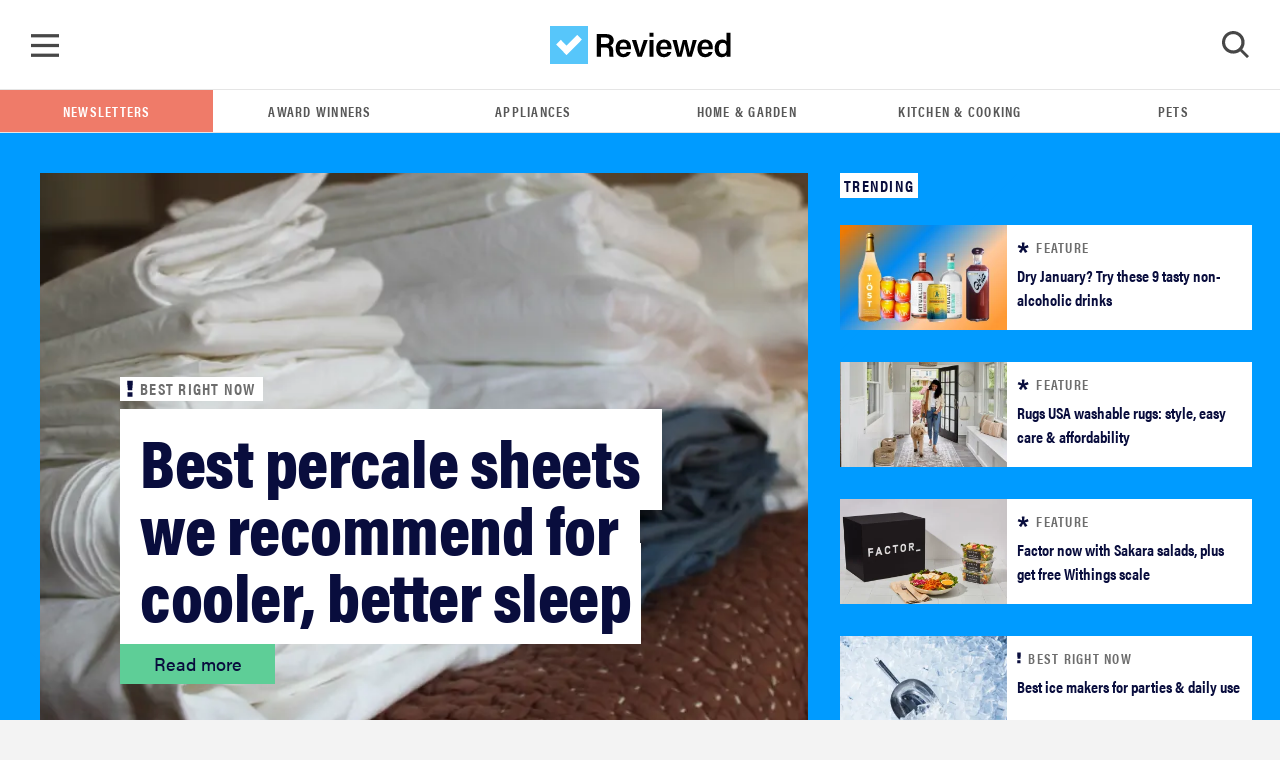

--- FILE ---
content_type: text/html; charset=utf-8
request_url: https://www.reviewed.com/?utm_source=msn&utm_medium=referral&utm_campaign=collab
body_size: 16755
content:
<!DOCTYPE html>
<html lang="en">
  <head>
<meta http-equiv="Content-Type" content="text/html; charset=UTF-8">
    <title>Product Reviews, Features, and Deals - Reviewed</title>
    <script type="39bc7b2c6c750ba73be04716-text/javascript">
//<![CDATA[

  window.dataLayer = window.dataLayer || [];
  window.dataLayer.push(JSON.parse('{"event":"dataLayer-initialized","content_id":null,"content_tags":null,"content_category":"reviewed","content_classification":null,"content_publication_date":null,"content_publication_year":null,"content_publication_month":null,"content_date_updated":null,"content_article_title":null,"content_author_name":null,"content_sub_classification":null,"page_category":"front"}'))

//]]>
</script>
    <!-- Google Tag Manager -->
<script type="39bc7b2c6c750ba73be04716-text/javascript">(function(w,d,s,l,i){w[l]=w[l]||[];w[l].push({'gtm.start':
new Date().getTime(),event:'gtm.js'});var f=d.getElementsByTagName(s)[0],
j=d.createElement(s),dl=l!='dataLayer'?'&l='+l:'';j.async=true;j.src=
'https://www.googletagmanager.com/gtm.js?id='+i+dl;f.parentNode.insertBefore(j,f);
})(window,document,'script','dataLayer','GTM-TWRQ28QN');</script>
<!-- End Google Tag Manager -->

    <script type="39bc7b2c6c750ba73be04716-text/javascript">
  !function(){var i="analytics",analytics=window[i]=window[i]||[];if(!analytics.initialize)if(analytics.invoked)window.console&&console.error&&console.error("Segment snippet included twice.");else{analytics.invoked=!0;analytics.methods=["trackSubmit","trackClick","trackLink","trackForm","pageview","identify","reset","group","track","ready","alias","debug","page","screen","once","off","on","addSourceMiddleware","addIntegrationMiddleware","setAnonymousId","addDestinationMiddleware","register"];analytics.factory=function(e){return function(){if(window[i].initialized)return window[i][e].apply(window[i],arguments);var n=Array.prototype.slice.call(arguments);if(["track","screen","alias","group","page","identify"].indexOf(e)>-1){var c=document.querySelector("link[rel='canonical']");n.push({__t:"bpc",c:c&&c.getAttribute("href")||void 0,p:location.pathname,u:location.href,s:location.search,t:document.title,r:document.referrer})}n.unshift(e);analytics.push(n);return analytics}};for(var n=0;n<analytics.methods.length;n++){var key=analytics.methods[n];analytics[key]=analytics.factory(key)}analytics.load=function(key,n){var t=document.createElement("script");t.type="text/javascript";t.async=!0;t.setAttribute("data-global-segment-analytics-key",i);t.src="https://cdn.segment.com/analytics.js/v1/" + key + "/analytics.min.js";var r=document.getElementsByTagName("script")[0];r.parentNode.insertBefore(t,r);analytics._loadOptions=n};analytics._writeKey="STSDigUawrvx7EcygYJXjHVUmpYqBp9n";;analytics.SNIPPET_VERSION="5.2.0";
  analytics.load("STSDigUawrvx7EcygYJXjHVUmpYqBp9n");
  analytics.page();
  }}();
</script>

    <link rel="preconnect" href="https://c.aps.amazon-adsystem.com">
<link rel="preload" href="https://config.aps.amazon-adsystem.com/configs/de4f4c2d-4569-4aee-aedc-9adbe0087178" as="script" fetchpriority="high">
<script async src="https://config.aps.amazon-adsystem.com/configs/de4f4c2d-4569-4aee-aedc-9adbe0087178" fetchpriority="high" type="39bc7b2c6c750ba73be04716-text/javascript"></script>
<link rel="preload" href="https://client.aps.amazon-adsystem.com/publisher.js" as="script" fetchpriority="high">
<script async src="https://client.aps.amazon-adsystem.com/publisher.js" fetchpriority="high" type="39bc7b2c6c750ba73be04716-text/javascript"></script>

  <script type="39bc7b2c6c750ba73be04716-text/javascript">
    const aps = ((e = "de4f4c2d-4569-4aee-aedc-9adbe0087178") => {
      window._aps = window._aps || new Map;
      _aps.has(e) || _aps.set(e, { queue: [], store: new Map([["listeners", new Map]]) });

      let t = {
        accountID: e,
        record: function(e, t) {
          return new Promise((r, n) => {
            _aps.get(this.accountID).queue.push(new CustomEvent(e, { detail: { ...t, resolve: r, reject: n } }))
          })
        },
        read: function(e) {
          return this.record("bootstrap/store/willRead", { name: e }), _aps.get(this.accountID).store.get(e)
        },
        run: function(e, t) {
          _aps.get("_system")?.store.get("listeners").has(e) ? this.record(e, t) : this.record("bootstrap/run/willDrop", { name: e, detail: t })
        },
        react: function(e, t) {
          _aps.get(this.accountID).store.get("listeners").set(e, t);
          this.record("bootstrap/react/didExecute", { name: e })
        }
      };

      return t.record("bootstrap/version/declare", { version: 5 }), t
    })();

    ((t = aps) => {
      window.apstag = window.apstag || {
        init: function(e, r) { t.record("legacy/init/enqueue", { config: e, callback: r }) },
        fetchBids: function(e, r) { t.record("legacy/fetchBids/enqueue", { bidConfig: e, callback: r }) },
        setDisplayBids: function() { t.run("legacy/setDisplayBids/enqueue", { arguments: arguments }) },
        targetingKeys: function() { return t.read("legacy/targetingKeys") ?? [] },
        rpa: function(e, r, n) { t.record("legacy/rpa/enqueue", { tokenConfig: e, callback: r, setCookie: n }) },
        upa: function(e, r, n) { t.record("legacy/upa/enqueue", { tokenConfig: e, callback: r, setCookie: n }) },
        dpa: function(e) { t.record("legacy/dpa/enqueue", { callback: e }) }
      };
      t.record("bootstrapExtAPStag/version/declare", { version: 1 })
    })();

    ((t = aps) => {
      window.apstag = { ...window.apstag, queue: { push: function(e) { t.record("legacy/queue/push", { callback: e }) } } };
      t.record("bootstrapExtQueue/version/declare", { version: 1 })
    })();

    ((t = aps) => {
      window.apstag = {
        ...window.apstag,
        nativeContent: function() {
          return {
            enable: function() { t.record("nativeCommerceAds/service/enable") },
            registerHook: function(e, r) {
              if (e === "nativeCommerceAds.updateClickUrl") {
                t.react("nativeCommerceAds/clickUrl/update", k => {
                  return { status: "completed", value: { url: r(k?.detail?.url, k?.detail?.element) } }
                })
              } else {
                throw new Error("Unsupported event type")
              }
            }
          }
        }
      };
      t.record("bootstrapExtNCA/version/declare", { version: 1 })
    })();
  </script>

<script type="39bc7b2c6c750ba73be04716-text/javascript">
//<![CDATA[

  document.addEventListener("DOMContentLoaded", function() {
    let currentUrl = window.location.href;

    // Check if apstag exists
    if (typeof window.apstag === 'undefined') {
      return;
    }

    window.apstag.init({
      pubID: "de4f4c2d-4569-4aee-aedc-9adbe0087178",
      adServer: 'googletag',
      videoServer: 'DFP',
      signals: {
        ortb2: {
          site: {
            page: currentUrl,
            publisher: {
              id: "de4f4c2d-4569-4aee-aedc-9adbe0087178"
            }
          }
        }
      }
    });

    apstag.queue.push(function () {
      apstag.nativeContent().registerHook('nativeCommerceAds.updateClickUrl', (url, element) => {
        const parentDiv = element.parentElement;

        if (parentDiv.tagName === 'DIV' && parentDiv.hasAttribute('data-click-url')) {
          parentDiv.setAttribute('data-click-url', url);
        }

        const previousSiblingDiv = parentDiv.previousElementSibling;

        if (previousSiblingDiv.tagName === 'DIV' && previousSiblingDiv.hasAttribute('data-click-url')) {
          previousSiblingDiv.setAttribute('data-click-url', url);
        }

        const nextSiblingDiv = parentDiv.nextElementSibling;

        if (nextSiblingDiv.tagName === 'DIV' && nextSiblingDiv.hasAttribute('data-click-url')) {
          nextSiblingDiv.setAttribute('data-click-url', url);
        }
      });

      window.apstag.nativeContent().enable();
    });
  })

//]]>
</script>

    <meta name="csrf-param" content="authenticity_token">
<meta name="csrf-token" content="LtlPx59tnPxnDX6a12PPpvzYx/r47pOmQU2Dy31RpqE0qHc/0O11HTIiZZuMlwft8H9BxJtao9yAbgq0ohIdIQ==">
    <meta name="csp-nonce">

    <link rel="stylesheet" media="all" href="/packs/css/stylesheets-c548e000.css">

    <style>
        .theme-primary__background { background-color: #009BFF; }
        .theme-secondary__fill path { fill: #009BFF; }
    </style>

    <script type="39bc7b2c6c750ba73be04716-text/javascript">
//<![CDATA[
window.js_vars={};js_vars.global={"gtmVersion":21,"cloudinary_account":"reviewed-com","permitted_amazon_tracking_codes":"ppckeywee-20,ppcrvadwords-20,ppcpinterest-20,ppcreddit-20,ppcbingads-20,ppctwitter-20,ppclinkedin-20,ppcflipboard-20,ppcinstagram-20,internetthings08-20,gdn09-20,fbboosted03-20,taboolappcprimeday2019-20,fbboostedppcprimeday2019-20,redditppcprimeday2019-20,googleppcprimeday2019-20,quoraads-20,flipbf19-20,ppcprimedayca-20"};js_vars.algolia_article_index="Articles_production";js_vars.category="Reviewed";js_vars.env="production";js_vars.fb_client_token="354875974636581|863891aa2a0f5cd10f9b60c409716f45";js_vars.gdpr=false;js_vars.niche_tracking_id="UA-4008079-1";js_vars.page_action_ids="categories.show";js_vars.skimlinks_exclude=["appliancesconnection.com","shop-edits.co","shop-links.co","hellofresh.com","chef.greenchef.com","greenchef.com","amazon.com","amzn.com","puffy.com"];js_vars.website_id="reviewed";
//]]>
</script>
    <script src="/packs/js/application_synchronous-09bc1cb2d2b11b8e78f9.js" type="39bc7b2c6c750ba73be04716-text/javascript"></script>

      <script src="https://cdn.p-n.io/pushly-sdk.min.js?domain_key=awSYacDwMxeASAfgRyL8i6qGAc8Qf4Yn8uX6" async="async" type="39bc7b2c6c750ba73be04716-text/javascript"></script>
      <script type="39bc7b2c6c750ba73be04716-text/javascript">
        window.PushlySDK = window.PushlySDK || [];
        function pushly() { window.PushlySDK.push(arguments) }
        pushly('load', {
          domainKey: 'awSYacDwMxeASAfgRyL8i6qGAc8Qf4Yn8uX6',
        });
      </script>


      <script src="https://cdn.bullwhip.cloud/sonar/stack-rvw.iife.js" async type="39bc7b2c6c750ba73be04716-text/javascript"></script>


    <link rel="preload" href="https://reviewed-com-res.cloudinary.com/image/fetch/s--8yO3IcKz--/b_white,c_limit,cs_srgb,f_auto,fl_progressive.strip_profile,g_center,q_auto,w_972/https://reviewed-production.s3.amazonaws.com/1693337255588/percale-sheets.png" as="image" type="image/jpeg" crossorigin>
<link rel="preload" href="https://reviewed-com-res.cloudinary.com/image/fetch/s--S7A-Ogr---/b_white,c_limit,cs_srgb,f_auto,fl_progressive.strip_profile,g_center,h_210,q_auto,w_320/https://reviewed-production.s3.amazonaws.com/1614007904000/nonal_hero.jpg" as="image" type="image/jpeg" crossorigin>
<link rel="preload" href="https://reviewed-com-res.cloudinary.com/image/fetch/s--HnRZwgnA--/b_white,c_limit,cs_srgb,f_auto,fl_progressive.strip_profile,g_center,h_210,q_auto,w_320/https://reviewed-production.s3.amazonaws.com/1768590140348/HERO2.jpg" as="image" type="image/jpeg" crossorigin>
<link rel="preload" href="https://reviewed-com-res.cloudinary.com/image/fetch/s--2oQcVfBm--/b_white,c_limit,cs_srgb,f_auto,fl_progressive.strip_profile,g_center,h_210,q_auto,w_320/https://reviewed-production.s3.amazonaws.com/1768587027158/FactorSakarero.jpg" as="image" type="image/jpeg" crossorigin>
<link rel="preload" href="https://reviewed-com-res.cloudinary.com/image/fetch/s--1oqRXCPz--/b_white,c_limit,cs_srgb,f_auto,fl_progressive.strip_profile,g_center,h_210,q_auto,w_320/https://reviewed-production.s3.amazonaws.com/1634657237665/IceMakerHero2.png" as="image" type="image/jpeg" crossorigin>

    <meta name="gdpr" value="false">
<meta name="viewport" content="width=device-width, initial-scale=1 viewport-fit=cover">
<meta name="viewport" content="width=device-width, initial-scale=1">
<meta name="p:domain_verify" content="fe61659f6873060df1ac0a14f89f79c6">



  <link rel="canonical" href="https://www.reviewed.com/">




<meta content="The most comprehensive source for unbiased, trustworthy, and lab tested reviews." name="description">
<meta content="reviews" name="keywords">

<meta content="Reviewed" name="apple-mobile-web-app-title">
<link rel="apple-touch-icon" href="/packs/media/images/favicons/apple-touch-icon-a576c25169a3ca829e8ad98e267235f3.png" sizes="180x180">
<link rel="icon" href="/packs/media/images/favicons/favicon-32x32-e0a1c8eb0180f95bdb575855f1bcf90e.png" type="image/png" sizes="32x32">
<link rel="icon" href="/packs/media/images/favicons/favicon-16x16-0b2cff9cc53ad3c3f7164312e4be0cc0.png" type="image/png" sizes="16x16">
<link rel="mask-icon" href="/packs/media/images/favicons/safari-pinned-tab-c578472e494159db9a3860852b90acd8.svg" color="#57C6FA">
<link rel="manifest" href="/site.webmanifest">
<meta content="#57C6FA" name="msapplication-TileColor">
<meta content="#57C6FA" name="theme-color">


<link rel="alternate" type="application/atom+xml" title="Reviewed Atom" href="/articles.atom">

  <script type="application/ld+json">
    {"@context":"https://schema.org","@type":"WebSite","name":"Reviewed","url":"https://www.reviewed.com","description":"Product Reviews, Features, and Deals","image":{"@type":"ImageObject","url":"/packs/media/images/logo-2b8faf6a2fc9fa32aaaf693a7db1b995.svg","caption":"Reviewed"},"sameAs":["https://reviewed.com","https://www.facebook.com/reviewed","https://twitter.com/reviewed","https://www.youtube.com/revieweddotcom","https://www.instagram.com/reviewed/","https://pinterest.com/revieweddotcom/","https://www.tiktok.com/@reviewed"],"potentialAction":{"@type":"SearchAction","target":"https://www.reviewed.com/search/articles?keywords={search_term}\u0026page=1","query-input":"required name=search_term"}}
  </script>


    <script type="39bc7b2c6c750ba73be04716-text/javascript"> window.js_libs_to_include = [] </script>

  </head>

  <body class="">
    <!-- Google Tag Manager (noscript) -->
<noscript><iframe src="https://www.googletagmanager.com/ns.html?id=GTM-TWRQ28QN" height="0" width="0" style="display:none;visibility:hidden"></iframe></noscript>
<!-- End Google Tag Manager (noscript) -->


    <div id="skip-container">
  <script type="39bc7b2c6c750ba73be04716-text/javascript">function ga4_link1() { window.dataLayer.push(JSON.parse('{"event":"default_event"}')) }</script><a id="skip-to-main" href="#main" onclick="if (!window.__cfRLUnblockHandlers) return false; ga4_link1()" data-cf-modified-39bc7b2c6c750ba73be04716-="">Skip to main content</a>
</div>


    <script type="39bc7b2c6c750ba73be04716-text/javascript">
  function gtag_report_conversion(url) {
    return new Promise(function (resolve, reject) {
      // fallback in case gtag takes too long to return
      window.setTimeout(function() { resolve(); }, 500);

      gtag('event', 'conversion', {
        'send_to': 'AW-1072466190/1HZMCJDY64kBEI6Ssv8D',
        'event_callback': function() { resolve(); }
      });
    });
  }
</script>

    <nav class="navbar" data-ga4-location="navbar">
  <a class="navbar__menu" onclick="if (!window.__cfRLUnblockHandlers) return false; window.mainMenu.handleToggleClick(event)" href="#menu" id="main_menu_trigger" aria-label="Toggle Navigation" data-cf-modified-39bc7b2c6c750ba73be04716-=""></a>

    <script type="39bc7b2c6c750ba73be04716-text/javascript">function ga4_link2() { window.dataLayer.push(JSON.parse('{"event":"click_navigation","link_text":"reviewed","link_type":"reviewed","link_location":"navbar"}')) }</script><a class="navbar__brand" href="/" onclick="if (!window.__cfRLUnblockHandlers) return false; ga4_link2()" data-cf-modified-39bc7b2c6c750ba73be04716-="">
      <img alt="Reviewed" src="/packs/media/images/logo-2b8faf6a2fc9fa32aaaf693a7db1b995.svg">
</a>
  <a class="navbar__search" onclick="if (!window.__cfRLUnblockHandlers) return false; window.searchMenu.handleToggleClick(event)" id="search_menu_trigger" aria-label="Toggle Search" tabindex="0" data-cf-modified-39bc7b2c6c750ba73be04716-="">
    <img class="show" id="search_menu_search_icon" src="/packs/media/images/icon-search-large-8275a3bc6a72d1f118194508cda8da59.svg">
    <svg width="28" height="28" viewbox="0 0 28 28" fill="none" xmlns="http://www.w3.org/2000/svg" id="search_menu_close_icon" class="hide">
<path fill-rule="evenodd" clip-rule="evenodd" d="M14.1905 11.0558L3.15344 0L0.428458 2.72961L11.4655 13.7854L0 25.2704L2.72498 28L14.1905 16.515L25.275 27.6184L28 24.8888L16.9155 13.7854L27.5715 3.11123L24.8466 0.381616L14.1905 11.0558Z" fill="#474747"></path>
</svg>

  </a>

   <div class="search-box-container js-search-bar-container" id="search_menu">
  <div class="search-box">
    <div class="input-group mb-3" id="search-input-container"></div>
    <div class="search-box__btm">
      <div class="search-box__results">
        <span class="d2">Popular Search Terms</span>
        <ul>
            <li class="search-results__results-item">
<script type="39bc7b2c6c750ba73be04716-text/javascript">function ga4_link3() { window.dataLayer.push(JSON.parse('{"event":"default_event","link_location":"navbar"}')) }</script><a href="/search/articles?keywords=cameras&amp;page=1" onclick="if (!window.__cfRLUnblockHandlers) return false; ga4_link3()" data-cf-modified-39bc7b2c6c750ba73be04716-="">cameras</a>
</li>
            <li class="search-results__results-item">
<script type="39bc7b2c6c750ba73be04716-text/javascript">function ga4_link4() { window.dataLayer.push(JSON.parse('{"event":"default_event","link_location":"navbar"}')) }</script><a href="/search/articles?keywords=accessibility+&amp;page=1" onclick="if (!window.__cfRLUnblockHandlers) return false; ga4_link4()" data-cf-modified-39bc7b2c6c750ba73be04716-="">accessibility </a>
</li>
            <li class="search-results__results-item">
<script type="39bc7b2c6c750ba73be04716-text/javascript">function ga4_link5() { window.dataLayer.push(JSON.parse('{"event":"default_event","link_location":"navbar"}')) }</script><a href="/search/articles?keywords=lg&amp;page=1" onclick="if (!window.__cfRLUnblockHandlers) return false; ga4_link5()" data-cf-modified-39bc7b2c6c750ba73be04716-="">lg</a>
</li>
            <li class="search-results__results-item">
<script type="39bc7b2c6c750ba73be04716-text/javascript">function ga4_link6() { window.dataLayer.push(JSON.parse('{"event":"default_event","link_location":"navbar"}')) }</script><a href="/search/articles?keywords=jewerly&amp;page=1" onclick="if (!window.__cfRLUnblockHandlers) return false; ga4_link6()" data-cf-modified-39bc7b2c6c750ba73be04716-="">jewerly</a>
</li>
            <li class="search-results__results-item">
<script type="39bc7b2c6c750ba73be04716-text/javascript">function ga4_link7() { window.dataLayer.push(JSON.parse('{"event":"default_event","link_location":"navbar"}')) }</script><a href="/search/articles?keywords=dishwasher&amp;page=1" onclick="if (!window.__cfRLUnblockHandlers) return false; ga4_link7()" data-cf-modified-39bc7b2c6c750ba73be04716-="">dishwasher</a>
</li>
            <li class="search-results__results-item">
<script type="39bc7b2c6c750ba73be04716-text/javascript">function ga4_link8() { window.dataLayer.push(JSON.parse('{"event":"default_event","link_location":"navbar"}')) }</script><a href="/search/articles?keywords=best+lg+refrigerotor&amp;page=1" onclick="if (!window.__cfRLUnblockHandlers) return false; ga4_link8()" data-cf-modified-39bc7b2c6c750ba73be04716-="">best lg refrigerotor</a>
</li>
            <li class="search-results__results-item">
<script type="39bc7b2c6c750ba73be04716-text/javascript">function ga4_link9() { window.dataLayer.push(JSON.parse('{"event":"default_event","link_location":"navbar"}')) }</script><a href="/search/articles?keywords=laundry+detergent&amp;page=1" onclick="if (!window.__cfRLUnblockHandlers) return false; ga4_link9()" data-cf-modified-39bc7b2c6c750ba73be04716-="">laundry detergent</a>
</li>
            <li class="search-results__results-item">
<script type="39bc7b2c6c750ba73be04716-text/javascript">function ga4_link10() { window.dataLayer.push(JSON.parse('{"event":"default_event","link_location":"navbar"}')) }</script><a href="/search/articles?keywords=washer+review&amp;page=1" onclick="if (!window.__cfRLUnblockHandlers) return false; ga4_link10()" data-cf-modified-39bc7b2c6c750ba73be04716-="">washer review</a>
</li>
            <li class="search-results__results-item">
<script type="39bc7b2c6c750ba73be04716-text/javascript">function ga4_link11() { window.dataLayer.push(JSON.parse('{"event":"default_event","link_location":"navbar"}')) }</script><a href="/search/articles?keywords=web&amp;page=1" onclick="if (!window.__cfRLUnblockHandlers) return false; ga4_link11()" data-cf-modified-39bc7b2c6c750ba73be04716-="">web</a>
</li>
        </ul>
      </div>

      <div class="search-box__featured col-3">
         <div class="search-box__featured-item">
  <script type="39bc7b2c6c750ba73be04716-text/javascript">function ga4_link12() { window.dataLayer.push(JSON.parse('{"event":"default_event","link_location":"navbar"}')) }</script><a target="_blank" href="/sleep/best-right-now/best-percale-sheets" onclick="if (!window.__cfRLUnblockHandlers) return false; ga4_link12()" data-cf-modified-39bc7b2c6c750ba73be04716-="">
    <img class="lazyload blur-up " data-src="https://reviewed-com-res.cloudinary.com/image/fetch/s--v2rIw7yv--/b_white,c_limit,cs_srgb,f_auto,fl_progressive.strip_profile,g_center,h_210,q_auto,w_320/https://reviewed-production.s3.amazonaws.com/1693337255588/percale-sheets.png" style="aspect-ratio: 1.78;" src="https://reviewed-com-res.cloudinary.com/image/fetch/s--YA-Drheo--/b_white,c_limit,cs_srgb,f_auto,fl_progressive.strip_profile,g_center,h_210,q_1,w_320/https://reviewed-production.s3.amazonaws.com/1693337255588/percale-sheets.png">
</a>  <label class="classification-label">
    <img class="hero-section__main-classification-icon" src="/packs/media/images/bang-35dde09fbc88f910673bf6ff0b15ca0c.svg">
    The Best Right Now
  </label>
  <script type="39bc7b2c6c750ba73be04716-text/javascript">function ga4_link13() { window.dataLayer.push(JSON.parse('{"event":"default_event","link_location":"navbar"}')) }</script><a target="_blank" href="/sleep/best-right-now/best-percale-sheets" onclick="if (!window.__cfRLUnblockHandlers) return false; ga4_link13()" data-cf-modified-39bc7b2c6c750ba73be04716-="">Best percale sheets we recommend for cooler, better sleep</a>
</div>
 <div class="search-box__featured-item">
  <script type="39bc7b2c6c750ba73be04716-text/javascript">function ga4_link14() { window.dataLayer.push(JSON.parse('{"event":"default_event","link_location":"navbar"}')) }</script><a target="_blank" href="/cooking/features/non-alcoholic-wine-beer-spirits-mixers-and-cocktails" onclick="if (!window.__cfRLUnblockHandlers) return false; ga4_link14()" data-cf-modified-39bc7b2c6c750ba73be04716-="">
    <img class="lazyload blur-up " data-src="https://reviewed-com-res.cloudinary.com/image/fetch/s--S7A-Ogr---/b_white,c_limit,cs_srgb,f_auto,fl_progressive.strip_profile,g_center,h_210,q_auto,w_320/https://reviewed-production.s3.amazonaws.com/1614007904000/nonal_hero.jpg" style="aspect-ratio: 1.78;" src="https://reviewed-com-res.cloudinary.com/image/fetch/s--ylyxnsp---/b_white,c_limit,cs_srgb,f_auto,fl_progressive.strip_profile,g_center,h_210,q_1,w_320/https://reviewed-production.s3.amazonaws.com/1614007904000/nonal_hero.jpg">
</a>  <label class="classification-label">
    <img class="hero-section__main-classification-icon" src="/packs/media/images/asterisk-781a0c9314d1a1b133e5c040721a9736.svg">
    feature
  </label>
  <script type="39bc7b2c6c750ba73be04716-text/javascript">function ga4_link15() { window.dataLayer.push(JSON.parse('{"event":"default_event","link_location":"navbar"}')) }</script><a target="_blank" href="/cooking/features/non-alcoholic-wine-beer-spirits-mixers-and-cocktails" onclick="if (!window.__cfRLUnblockHandlers) return false; ga4_link15()" data-cf-modified-39bc7b2c6c750ba73be04716-="">Dry January? Try these 9 tasty non-alcoholic drinks</a>
</div>

      </div>
    </div>
  </div>
</div>

     <div class="main_menu" id="main_menu" aria-hidden="true">
    <div class="main_menu-container">
      <ul class="nav flex-column" data-ga4-location="menu">
          <li>
  <a onclick="if (!window.__cfRLUnblockHandlers) return false; window.mainMenu.handleSubmenuClick(event, 'appliances')" class="subnav_button nav-link u2" data-category="appliances" data-ga4-event="click_navigation" data-ga4-link-text="Appliances" data-ga4-link-type="text" href="#toggle-appliances" data-cf-modified-39bc7b2c6c750ba73be04716-="">Appliances</a>

  <div class="main_submenu" id="toggle-appliances" data-ga4-location="sub_menu">
    <a class="u2 subnav_close_button" href="#close" onclick="if (!window.__cfRLUnblockHandlers) return false; window.mainMenu.handleSubmenuClick(event, 'appliances')" data-category="appliances" data-cf-modified-39bc7b2c6c750ba73be04716-="">
      <img src="/packs/media/images/left-icon-9d50cbac5a07d136439e4a48ba901702.svg">
      Appliances
    </a>
    <ul class="flex-column">
      <li>
        <script type="39bc7b2c6c750ba73be04716-text/javascript">function ga4_link16() { window.dataLayer.push(JSON.parse('{"event":"click_navigation","link_text":"All Appliances","link_type":"text","link_location":"sub_menu"}')) }</script><a class="nav-link u2" href="/appliances" onclick="if (!window.__cfRLUnblockHandlers) return false; ga4_link16()" data-cf-modified-39bc7b2c6c750ba73be04716-="">All Appliances</a>
      </li>
        <li>
          <script type="39bc7b2c6c750ba73be04716-text/javascript">function ga4_link17() { window.dataLayer.push(JSON.parse('{"event":"click_navigation","link_text":"Dishwashers","link_type":"text","link_location":"sub_menu"}')) }</script><a class="nav-link u2" href="/dishwashers" onclick="if (!window.__cfRLUnblockHandlers) return false; ga4_link17()" data-cf-modified-39bc7b2c6c750ba73be04716-="">Dishwashers</a>
        </li>
        <li>
          <script type="39bc7b2c6c750ba73be04716-text/javascript">function ga4_link18() { window.dataLayer.push(JSON.parse('{"event":"click_navigation","link_text":"Refrigerators","link_type":"text","link_location":"sub_menu"}')) }</script><a class="nav-link u2" href="/refrigerators" onclick="if (!window.__cfRLUnblockHandlers) return false; ga4_link18()" data-cf-modified-39bc7b2c6c750ba73be04716-="">Refrigerators</a>
        </li>
        <li>
          <script type="39bc7b2c6c750ba73be04716-text/javascript">function ga4_link19() { window.dataLayer.push(JSON.parse('{"event":"click_navigation","link_text":"Ovens \u0026 Ranges","link_type":"text","link_location":"sub_menu"}')) }</script><a class="nav-link u2" href="/ovens" onclick="if (!window.__cfRLUnblockHandlers) return false; ga4_link19()" data-cf-modified-39bc7b2c6c750ba73be04716-="">Ovens &amp; Ranges</a>
        </li>
        <li>
          <script type="39bc7b2c6c750ba73be04716-text/javascript">function ga4_link20() { window.dataLayer.push(JSON.parse('{"event":"click_navigation","link_text":"Laundry","link_type":"text","link_location":"sub_menu"}')) }</script><a class="nav-link u2" href="/laundry" onclick="if (!window.__cfRLUnblockHandlers) return false; ga4_link20()" data-cf-modified-39bc7b2c6c750ba73be04716-="">Laundry</a>
        </li>
    </ul>
  </div>
</li>

          <li>
  <a onclick="if (!window.__cfRLUnblockHandlers) return false; window.mainMenu.handleSubmenuClick(event, 'cooking')" class="subnav_button nav-link u2" data-category="cooking" data-ga4-event="click_navigation" data-ga4-link-text="Kitchen &amp; Cooking" data-ga4-link-type="text" href="#toggle-cooking" data-cf-modified-39bc7b2c6c750ba73be04716-="">Kitchen &amp; Cooking</a>

  <div class="main_submenu" id="toggle-cooking" data-ga4-location="sub_menu">
    <a class="u2 subnav_close_button" href="#close" onclick="if (!window.__cfRLUnblockHandlers) return false; window.mainMenu.handleSubmenuClick(event, 'cooking')" data-category="cooking" data-cf-modified-39bc7b2c6c750ba73be04716-="">
      <img src="/packs/media/images/left-icon-9d50cbac5a07d136439e4a48ba901702.svg">
      Kitchen &amp; Cooking
    </a>
    <ul class="flex-column">
      <li>
        <script type="39bc7b2c6c750ba73be04716-text/javascript">function ga4_link21() { window.dataLayer.push(JSON.parse('{"event":"click_navigation","link_text":"All Kitchen \u0026 Cooking","link_type":"text","link_location":"sub_menu"}')) }</script><a class="nav-link u2" href="/cooking" onclick="if (!window.__cfRLUnblockHandlers) return false; ga4_link21()" data-cf-modified-39bc7b2c6c750ba73be04716-="">All Kitchen &amp; Cooking</a>
      </li>
        <li>
          <script type="39bc7b2c6c750ba73be04716-text/javascript">function ga4_link22() { window.dataLayer.push(JSON.parse('{"event":"click_navigation","link_text":"Refrigerators","link_type":"text","link_location":"sub_menu"}')) }</script><a class="nav-link u2" href="/refrigerators" onclick="if (!window.__cfRLUnblockHandlers) return false; ga4_link22()" data-cf-modified-39bc7b2c6c750ba73be04716-="">Refrigerators</a>
        </li>
        <li>
          <script type="39bc7b2c6c750ba73be04716-text/javascript">function ga4_link23() { window.dataLayer.push(JSON.parse('{"event":"click_navigation","link_text":"Ovens \u0026 Ranges","link_type":"text","link_location":"sub_menu"}')) }</script><a class="nav-link u2" href="/ovens" onclick="if (!window.__cfRLUnblockHandlers) return false; ga4_link23()" data-cf-modified-39bc7b2c6c750ba73be04716-="">Ovens &amp; Ranges</a>
        </li>
        <li>
          <script type="39bc7b2c6c750ba73be04716-text/javascript">function ga4_link24() { window.dataLayer.push(JSON.parse('{"event":"click_navigation","link_text":"Small Appliances","link_type":"text","link_location":"sub_menu"}')) }</script><a class="nav-link u2" href="/small-appliances" onclick="if (!window.__cfRLUnblockHandlers) return false; ga4_link24()" data-cf-modified-39bc7b2c6c750ba73be04716-="">Small Appliances</a>
        </li>
        <li>
          <script type="39bc7b2c6c750ba73be04716-text/javascript">function ga4_link25() { window.dataLayer.push(JSON.parse('{"event":"click_navigation","link_text":"Bakeware","link_type":"text","link_location":"sub_menu"}')) }</script><a class="nav-link u2" href="/bakeware" onclick="if (!window.__cfRLUnblockHandlers) return false; ga4_link25()" data-cf-modified-39bc7b2c6c750ba73be04716-="">Bakeware</a>
        </li>
        <li>
          <script type="39bc7b2c6c750ba73be04716-text/javascript">function ga4_link26() { window.dataLayer.push(JSON.parse('{"event":"click_navigation","link_text":"Pots \u0026 Pans","link_type":"text","link_location":"sub_menu"}')) }</script><a class="nav-link u2" href="/pots-pans" onclick="if (!window.__cfRLUnblockHandlers) return false; ga4_link26()" data-cf-modified-39bc7b2c6c750ba73be04716-="">Pots &amp; Pans</a>
        </li>
        <li>
          <script type="39bc7b2c6c750ba73be04716-text/javascript">function ga4_link27() { window.dataLayer.push(JSON.parse('{"event":"click_navigation","link_text":"Cutlery","link_type":"text","link_location":"sub_menu"}')) }</script><a class="nav-link u2" href="/cutlery" onclick="if (!window.__cfRLUnblockHandlers) return false; ga4_link27()" data-cf-modified-39bc7b2c6c750ba73be04716-="">Cutlery</a>
        </li>
        <li>
          <script type="39bc7b2c6c750ba73be04716-text/javascript">function ga4_link28() { window.dataLayer.push(JSON.parse('{"event":"click_navigation","link_text":"Grills","link_type":"text","link_location":"sub_menu"}')) }</script><a class="nav-link u2" href="/grills" onclick="if (!window.__cfRLUnblockHandlers) return false; ga4_link28()" data-cf-modified-39bc7b2c6c750ba73be04716-="">Grills</a>
        </li>
    </ul>
  </div>
</li>

          <li>
  <a onclick="if (!window.__cfRLUnblockHandlers) return false; window.mainMenu.handleSubmenuClick(event, 'home-outdoors')" class="subnav_button nav-link u2" data-category="home-outdoors" data-ga4-event="click_navigation" data-ga4-link-text="Home &amp; Garden" data-ga4-link-type="text" href="#toggle-home-outdoors" data-cf-modified-39bc7b2c6c750ba73be04716-="">Home &amp; Garden</a>

  <div class="main_submenu" id="toggle-home-outdoors" data-ga4-location="sub_menu">
    <a class="u2 subnav_close_button" href="#close" onclick="if (!window.__cfRLUnblockHandlers) return false; window.mainMenu.handleSubmenuClick(event, 'home-outdoors')" data-category="home-outdoors" data-cf-modified-39bc7b2c6c750ba73be04716-="">
      <img src="/packs/media/images/left-icon-9d50cbac5a07d136439e4a48ba901702.svg">
      Home &amp; Garden
    </a>
    <ul class="flex-column">
      <li>
        <script type="39bc7b2c6c750ba73be04716-text/javascript">function ga4_link29() { window.dataLayer.push(JSON.parse('{"event":"click_navigation","link_text":"All Home \u0026 Garden","link_type":"text","link_location":"sub_menu"}')) }</script><a class="nav-link u2" href="/home-outdoors" onclick="if (!window.__cfRLUnblockHandlers) return false; ga4_link29()" data-cf-modified-39bc7b2c6c750ba73be04716-="">All Home &amp; Garden</a>
      </li>
        <li>
          <script type="39bc7b2c6c750ba73be04716-text/javascript">function ga4_link30() { window.dataLayer.push(JSON.parse('{"event":"click_navigation","link_text":"Smart Home","link_type":"text","link_location":"sub_menu"}')) }</script><a class="nav-link u2" href="/smarthome" onclick="if (!window.__cfRLUnblockHandlers) return false; ga4_link30()" data-cf-modified-39bc7b2c6c750ba73be04716-="">Smart Home</a>
        </li>
        <li>
          <script type="39bc7b2c6c750ba73be04716-text/javascript">function ga4_link31() { window.dataLayer.push(JSON.parse('{"event":"click_navigation","link_text":"Sleep","link_type":"text","link_location":"sub_menu"}')) }</script><a class="nav-link u2" href="/sleep" onclick="if (!window.__cfRLUnblockHandlers) return false; ga4_link31()" data-cf-modified-39bc7b2c6c750ba73be04716-="">Sleep</a>
        </li>
        <li>
          <script type="39bc7b2c6c750ba73be04716-text/javascript">function ga4_link32() { window.dataLayer.push(JSON.parse('{"event":"click_navigation","link_text":"Bath","link_type":"text","link_location":"sub_menu"}')) }</script><a class="nav-link u2" href="/bath" onclick="if (!window.__cfRLUnblockHandlers) return false; ga4_link32()" data-cf-modified-39bc7b2c6c750ba73be04716-="">Bath</a>
        </li>
        <li>
          <script type="39bc7b2c6c750ba73be04716-text/javascript">function ga4_link33() { window.dataLayer.push(JSON.parse('{"event":"click_navigation","link_text":"Kitchen \u0026 Cooking","link_type":"text","link_location":"sub_menu"}')) }</script><a class="nav-link u2" href="/cooking" onclick="if (!window.__cfRLUnblockHandlers) return false; ga4_link33()" data-cf-modified-39bc7b2c6c750ba73be04716-="">Kitchen &amp; Cooking</a>
        </li>
        <li>
          <script type="39bc7b2c6c750ba73be04716-text/javascript">function ga4_link34() { window.dataLayer.push(JSON.parse('{"event":"click_navigation","link_text":"Cleaning","link_type":"text","link_location":"sub_menu"}')) }</script><a class="nav-link u2" href="/cleaning" onclick="if (!window.__cfRLUnblockHandlers) return false; ga4_link34()" data-cf-modified-39bc7b2c6c750ba73be04716-="">Cleaning</a>
        </li>
        <li>
          <script type="39bc7b2c6c750ba73be04716-text/javascript">function ga4_link35() { window.dataLayer.push(JSON.parse('{"event":"click_navigation","link_text":"Vacuums","link_type":"text","link_location":"sub_menu"}')) }</script><a class="nav-link u2" href="/vacuums" onclick="if (!window.__cfRLUnblockHandlers) return false; ga4_link35()" data-cf-modified-39bc7b2c6c750ba73be04716-="">Vacuums</a>
        </li>
        <li>
          <script type="39bc7b2c6c750ba73be04716-text/javascript">function ga4_link36() { window.dataLayer.push(JSON.parse('{"event":"click_navigation","link_text":"Robot Vacuums","link_type":"text","link_location":"sub_menu"}')) }</script><a class="nav-link u2" href="/robotvacuums" onclick="if (!window.__cfRLUnblockHandlers) return false; ga4_link36()" data-cf-modified-39bc7b2c6c750ba73be04716-="">Robot Vacuums</a>
        </li>
        <li>
          <script type="39bc7b2c6c750ba73be04716-text/javascript">function ga4_link37() { window.dataLayer.push(JSON.parse('{"event":"click_navigation","link_text":"Organization","link_type":"text","link_location":"sub_menu"}')) }</script><a class="nav-link u2" href="/organization" onclick="if (!window.__cfRLUnblockHandlers) return false; ga4_link37()" data-cf-modified-39bc7b2c6c750ba73be04716-="">Organization</a>
        </li>
    </ul>
  </div>
</li>

          <li>
  <a onclick="if (!window.__cfRLUnblockHandlers) return false; window.mainMenu.handleSubmenuClick(event, 'tech')" class="subnav_button nav-link u2" data-category="tech" data-ga4-event="click_navigation" data-ga4-link-text="Tech" data-ga4-link-type="text" href="#toggle-tech" data-cf-modified-39bc7b2c6c750ba73be04716-="">Tech</a>

  <div class="main_submenu" id="toggle-tech" data-ga4-location="sub_menu">
    <a class="u2 subnav_close_button" href="#close" onclick="if (!window.__cfRLUnblockHandlers) return false; window.mainMenu.handleSubmenuClick(event, 'tech')" data-category="tech" data-cf-modified-39bc7b2c6c750ba73be04716-="">
      <img src="/packs/media/images/left-icon-9d50cbac5a07d136439e4a48ba901702.svg">
      Tech
    </a>
    <ul class="flex-column">
      <li>
        <script type="39bc7b2c6c750ba73be04716-text/javascript">function ga4_link38() { window.dataLayer.push(JSON.parse('{"event":"click_navigation","link_text":"All Tech","link_type":"text","link_location":"sub_menu"}')) }</script><a class="nav-link u2" href="/tech" onclick="if (!window.__cfRLUnblockHandlers) return false; ga4_link38()" data-cf-modified-39bc7b2c6c750ba73be04716-="">All Tech</a>
      </li>
        <li>
          <script type="39bc7b2c6c750ba73be04716-text/javascript">function ga4_link39() { window.dataLayer.push(JSON.parse('{"event":"click_navigation","link_text":"Televisions","link_type":"text","link_location":"sub_menu"}')) }</script><a class="nav-link u2" href="/televisions" onclick="if (!window.__cfRLUnblockHandlers) return false; ga4_link39()" data-cf-modified-39bc7b2c6c750ba73be04716-="">Televisions</a>
        </li>
        <li>
          <script type="39bc7b2c6c750ba73be04716-text/javascript">function ga4_link40() { window.dataLayer.push(JSON.parse('{"event":"click_navigation","link_text":"Laptops","link_type":"text","link_location":"sub_menu"}')) }</script><a class="nav-link u2" href="/laptops" onclick="if (!window.__cfRLUnblockHandlers) return false; ga4_link40()" data-cf-modified-39bc7b2c6c750ba73be04716-="">Laptops</a>
        </li>
        <li>
          <script type="39bc7b2c6c750ba73be04716-text/javascript">function ga4_link41() { window.dataLayer.push(JSON.parse('{"event":"click_navigation","link_text":"Headphones","link_type":"text","link_location":"sub_menu"}')) }</script><a class="nav-link u2" href="/headphones" onclick="if (!window.__cfRLUnblockHandlers) return false; ga4_link41()" data-cf-modified-39bc7b2c6c750ba73be04716-="">Headphones</a>
        </li>
        <li>
          <script type="39bc7b2c6c750ba73be04716-text/javascript">function ga4_link42() { window.dataLayer.push(JSON.parse('{"event":"click_navigation","link_text":"Smart Home","link_type":"text","link_location":"sub_menu"}')) }</script><a class="nav-link u2" href="/smarthome" onclick="if (!window.__cfRLUnblockHandlers) return false; ga4_link42()" data-cf-modified-39bc7b2c6c750ba73be04716-="">Smart Home</a>
        </li>
        <li>
          <script type="39bc7b2c6c750ba73be04716-text/javascript">function ga4_link43() { window.dataLayer.push(JSON.parse('{"event":"click_navigation","link_text":"Streaming","link_type":"text","link_location":"sub_menu"}')) }</script><a class="nav-link u2" href="/streaming" onclick="if (!window.__cfRLUnblockHandlers) return false; ga4_link43()" data-cf-modified-39bc7b2c6c750ba73be04716-="">Streaming</a>
        </li>
        <li>
          <script type="39bc7b2c6c750ba73be04716-text/javascript">function ga4_link44() { window.dataLayer.push(JSON.parse('{"event":"click_navigation","link_text":"Home Theater","link_type":"text","link_location":"sub_menu"}')) }</script><a class="nav-link u2" href="/home-theater" onclick="if (!window.__cfRLUnblockHandlers) return false; ga4_link44()" data-cf-modified-39bc7b2c6c750ba73be04716-="">Home Theater</a>
        </li>
        <li>
          <script type="39bc7b2c6c750ba73be04716-text/javascript">function ga4_link45() { window.dataLayer.push(JSON.parse('{"event":"click_navigation","link_text":"Gaming","link_type":"text","link_location":"sub_menu"}')) }</script><a class="nav-link u2" href="/gaming" onclick="if (!window.__cfRLUnblockHandlers) return false; ga4_link45()" data-cf-modified-39bc7b2c6c750ba73be04716-="">Gaming</a>
        </li>
        <li>
          <script type="39bc7b2c6c750ba73be04716-text/javascript">function ga4_link46() { window.dataLayer.push(JSON.parse('{"event":"click_navigation","link_text":"Smartphones","link_type":"text","link_location":"sub_menu"}')) }</script><a class="nav-link u2" href="/smartphones" onclick="if (!window.__cfRLUnblockHandlers) return false; ga4_link46()" data-cf-modified-39bc7b2c6c750ba73be04716-="">Smartphones</a>
        </li>
        <li>
          <script type="39bc7b2c6c750ba73be04716-text/javascript">function ga4_link47() { window.dataLayer.push(JSON.parse('{"event":"click_navigation","link_text":"Cameras","link_type":"text","link_location":"sub_menu"}')) }</script><a class="nav-link u2" href="/cameras" onclick="if (!window.__cfRLUnblockHandlers) return false; ga4_link47()" data-cf-modified-39bc7b2c6c750ba73be04716-="">Cameras</a>
        </li>
        <li>
          <script type="39bc7b2c6c750ba73be04716-text/javascript">function ga4_link48() { window.dataLayer.push(JSON.parse('{"event":"click_navigation","link_text":"Lenses","link_type":"text","link_location":"sub_menu"}')) }</script><a class="nav-link u2" href="/lenses" onclick="if (!window.__cfRLUnblockHandlers) return false; ga4_link48()" data-cf-modified-39bc7b2c6c750ba73be04716-="">Lenses</a>
        </li>
    </ul>
  </div>
</li>

          <li>
  <a onclick="if (!window.__cfRLUnblockHandlers) return false; window.mainMenu.handleSubmenuClick(event, 'lifestyle')" class="subnav_button nav-link u2" data-category="lifestyle" data-ga4-event="click_navigation" data-ga4-link-text="Lifestyle" data-ga4-link-type="text" href="#toggle-lifestyle" data-cf-modified-39bc7b2c6c750ba73be04716-="">Lifestyle</a>

  <div class="main_submenu" id="toggle-lifestyle" data-ga4-location="sub_menu">
    <a class="u2 subnav_close_button" href="#close" onclick="if (!window.__cfRLUnblockHandlers) return false; window.mainMenu.handleSubmenuClick(event, 'lifestyle')" data-category="lifestyle" data-cf-modified-39bc7b2c6c750ba73be04716-="">
      <img src="/packs/media/images/left-icon-9d50cbac5a07d136439e4a48ba901702.svg">
      Lifestyle
    </a>
    <ul class="flex-column">
      <li>
        <script type="39bc7b2c6c750ba73be04716-text/javascript">function ga4_link49() { window.dataLayer.push(JSON.parse('{"event":"click_navigation","link_text":"All Lifestyle","link_type":"text","link_location":"sub_menu"}')) }</script><a class="nav-link u2" href="/lifestyle" onclick="if (!window.__cfRLUnblockHandlers) return false; ga4_link49()" data-cf-modified-39bc7b2c6c750ba73be04716-="">All Lifestyle</a>
      </li>
        <li>
          <script type="39bc7b2c6c750ba73be04716-text/javascript">function ga4_link50() { window.dataLayer.push(JSON.parse('{"event":"click_navigation","link_text":"Health \u0026 Fitness","link_type":"text","link_location":"sub_menu"}')) }</script><a class="nav-link u2" href="/health" onclick="if (!window.__cfRLUnblockHandlers) return false; ga4_link50()" data-cf-modified-39bc7b2c6c750ba73be04716-="">Health &amp; Fitness</a>
        </li>
        <li>
          <script type="39bc7b2c6c750ba73be04716-text/javascript">function ga4_link51() { window.dataLayer.push(JSON.parse('{"event":"click_navigation","link_text":"Beauty","link_type":"text","link_location":"sub_menu"}')) }</script><a class="nav-link u2" href="/beauty" onclick="if (!window.__cfRLUnblockHandlers) return false; ga4_link51()" data-cf-modified-39bc7b2c6c750ba73be04716-="">Beauty</a>
        </li>
        <li>
          <script type="39bc7b2c6c750ba73be04716-text/javascript">function ga4_link52() { window.dataLayer.push(JSON.parse('{"event":"click_navigation","link_text":"Style","link_type":"text","link_location":"sub_menu"}')) }</script><a class="nav-link u2" href="/style" onclick="if (!window.__cfRLUnblockHandlers) return false; ga4_link52()" data-cf-modified-39bc7b2c6c750ba73be04716-="">Style</a>
        </li>
        <li>
          <script type="39bc7b2c6c750ba73be04716-text/javascript">function ga4_link53() { window.dataLayer.push(JSON.parse('{"event":"click_navigation","link_text":"Sleep","link_type":"text","link_location":"sub_menu"}')) }</script><a class="nav-link u2" href="/sleep" onclick="if (!window.__cfRLUnblockHandlers) return false; ga4_link53()" data-cf-modified-39bc7b2c6c750ba73be04716-="">Sleep</a>
        </li>
        <li>
          <script type="39bc7b2c6c750ba73be04716-text/javascript">function ga4_link54() { window.dataLayer.push(JSON.parse('{"event":"click_navigation","link_text":"Pets","link_type":"text","link_location":"sub_menu"}')) }</script><a class="nav-link u2" href="/pets" onclick="if (!window.__cfRLUnblockHandlers) return false; ga4_link54()" data-cf-modified-39bc7b2c6c750ba73be04716-="">Pets</a>
        </li>
    </ul>
  </div>
</li>

          <li>
  <a onclick="if (!window.__cfRLUnblockHandlers) return false; window.mainMenu.handleSubmenuClick(event, 'parenting')" class="subnav_button nav-link u2" data-category="parenting" data-ga4-event="click_navigation" data-ga4-link-text="Parenting" data-ga4-link-type="text" href="#toggle-parenting" data-cf-modified-39bc7b2c6c750ba73be04716-="">Parenting</a>

  <div class="main_submenu" id="toggle-parenting" data-ga4-location="sub_menu">
    <a class="u2 subnav_close_button" href="#close" onclick="if (!window.__cfRLUnblockHandlers) return false; window.mainMenu.handleSubmenuClick(event, 'parenting')" data-category="parenting" data-cf-modified-39bc7b2c6c750ba73be04716-="">
      <img src="/packs/media/images/left-icon-9d50cbac5a07d136439e4a48ba901702.svg">
      Parenting
    </a>
    <ul class="flex-column">
      <li>
        <script type="39bc7b2c6c750ba73be04716-text/javascript">function ga4_link55() { window.dataLayer.push(JSON.parse('{"event":"click_navigation","link_text":"All Parenting","link_type":"text","link_location":"sub_menu"}')) }</script><a class="nav-link u2" href="/parenting" onclick="if (!window.__cfRLUnblockHandlers) return false; ga4_link55()" data-cf-modified-39bc7b2c6c750ba73be04716-="">All Parenting</a>
      </li>
        <li>
          <script type="39bc7b2c6c750ba73be04716-text/javascript">function ga4_link56() { window.dataLayer.push(JSON.parse('{"event":"click_navigation","link_text":"Baby Monitors","link_type":"text","link_location":"sub_menu"}')) }</script><a class="nav-link u2" href="/baby-monitors" onclick="if (!window.__cfRLUnblockHandlers) return false; ga4_link56()" data-cf-modified-39bc7b2c6c750ba73be04716-="">Baby Monitors</a>
        </li>
        <li>
          <script type="39bc7b2c6c750ba73be04716-text/javascript">function ga4_link57() { window.dataLayer.push(JSON.parse('{"event":"click_navigation","link_text":"Strollers","link_type":"text","link_location":"sub_menu"}')) }</script><a class="nav-link u2" href="/strollers" onclick="if (!window.__cfRLUnblockHandlers) return false; ga4_link57()" data-cf-modified-39bc7b2c6c750ba73be04716-="">Strollers</a>
        </li>
    </ul>
  </div>
</li>

          <li>
  <a onclick="if (!window.__cfRLUnblockHandlers) return false; window.mainMenu.handleSubmenuClick(event, 'gift-guides')" class="subnav_button nav-link u2" data-category="gift-guides" data-ga4-event="click_navigation" data-ga4-link-text="Gift Guides" data-ga4-link-type="text" href="#toggle-gift-guides" data-cf-modified-39bc7b2c6c750ba73be04716-="">Gift Guides</a>

  <div class="main_submenu" id="toggle-gift-guides" data-ga4-location="sub_menu">
    <a class="u2 subnav_close_button" href="#close" onclick="if (!window.__cfRLUnblockHandlers) return false; window.mainMenu.handleSubmenuClick(event, 'gift-guides')" data-category="gift-guides" data-cf-modified-39bc7b2c6c750ba73be04716-="">
      <img src="/packs/media/images/left-icon-9d50cbac5a07d136439e4a48ba901702.svg">
      Gift Guides
    </a>
    <ul class="flex-column">
      <li>
        <script type="39bc7b2c6c750ba73be04716-text/javascript">function ga4_link58() { window.dataLayer.push(JSON.parse('{"event":"click_navigation","link_text":"All Gift Guides","link_type":"text","link_location":"sub_menu"}')) }</script><a class="nav-link u2" href="/gift-guides" onclick="if (!window.__cfRLUnblockHandlers) return false; ga4_link58()" data-cf-modified-39bc7b2c6c750ba73be04716-="">All Gift Guides</a>
      </li>
    </ul>
  </div>
</li>

      </ul>
      <ul class="flex-column main_menu-static-nav" data-ga4-location="secondary_menu">
          <li>
  <script type="39bc7b2c6c750ba73be04716-text/javascript">function ga4_link59() { window.dataLayer.push(JSON.parse('{"event":"click_navigation","link_text":"The Best Right Now","link_type":"text","link_location":"secondary_menu"}')) }</script><a class="nav-link u1" href="/best-right-now" onclick="if (!window.__cfRLUnblockHandlers) return false; ga4_link59()" data-cf-modified-39bc7b2c6c750ba73be04716-="">The Best Right Now</a>
    <span class="nav-desc d3">Buying guides for every category</span>
</li>

          <li>
  <script type="39bc7b2c6c750ba73be04716-text/javascript">function ga4_link60() { window.dataLayer.push(JSON.parse('{"event":"click_navigation","link_text":"Deals","link_type":"text","link_location":"secondary_menu"}')) }</script><a class="nav-link u1" href="/deals" onclick="if (!window.__cfRLUnblockHandlers) return false; ga4_link60()" data-cf-modified-39bc7b2c6c750ba73be04716-="">Deals</a>
    <span class="nav-desc d3">Price drops on products we love</span>
</li>

          <li>
  <script type="39bc7b2c6c750ba73be04716-text/javascript">function ga4_link61() { window.dataLayer.push(JSON.parse('{"event":"click_navigation","link_text":"Award Winners","link_type":"text","link_location":"secondary_menu"}')) }</script><a class="nav-link u1" href="/awards/editors-choice" onclick="if (!window.__cfRLUnblockHandlers) return false; ga4_link61()" data-cf-modified-39bc7b2c6c750ba73be04716-="">Award Winners</a>
    <span class="nav-desc d3">Some of our favorite things</span>
</li>

          <li>
  <script type="39bc7b2c6c750ba73be04716-text/javascript">function ga4_link62() { window.dataLayer.push(JSON.parse('{"event":"click_navigation","link_text":"How-Tos","link_type":"text","link_location":"secondary_menu"}')) }</script><a class="nav-link u1" href="/how-to" onclick="if (!window.__cfRLUnblockHandlers) return false; ga4_link62()" data-cf-modified-39bc7b2c6c750ba73be04716-="">How-Tos</a>
    <span class="nav-desc d3">Caring for your stuff</span>
</li>

      </ul>
    </div>
  </div>

</nav>


    <div class="top-nav" data-ga4-location="featured_nav">
  <ul class="nav">
      <li class="nav-item" style="background-color: #ef7b69">
<script type="39bc7b2c6c750ba73be04716-text/javascript">function ga4_link63() { window.dataLayer.push(JSON.parse('{"event":"click_navigation","link_type":"featured_nav","link_text":"Newsletters","link_location":"featured_nav"}')) }</script><a class="nav-link d2" style="color: #ffffff" href="/newsletters" onclick="if (!window.__cfRLUnblockHandlers) return false; ga4_link63()" data-cf-modified-39bc7b2c6c750ba73be04716-="">Newsletters</a>
</li>      <li class="nav-item" style="">
<script type="39bc7b2c6c750ba73be04716-text/javascript">function ga4_link64() { window.dataLayer.push(JSON.parse('{"event":"click_navigation","link_type":"featured_nav","link_text":"Award Winners","link_location":"featured_nav"}')) }</script><a class="nav-link d2" style="" href="/awards/editors-choice" onclick="if (!window.__cfRLUnblockHandlers) return false; ga4_link64()" data-cf-modified-39bc7b2c6c750ba73be04716-="">Award Winners</a>
</li>      <li class="nav-item" style="">
<script type="39bc7b2c6c750ba73be04716-text/javascript">function ga4_link65() { window.dataLayer.push(JSON.parse('{"event":"click_navigation","link_type":"featured_nav","link_text":"Appliances","link_location":"featured_nav"}')) }</script><a class="nav-link d2" style="" href="/appliances" onclick="if (!window.__cfRLUnblockHandlers) return false; ga4_link65()" data-cf-modified-39bc7b2c6c750ba73be04716-="">Appliances</a>
</li>      <li class="nav-item" style="">
<script type="39bc7b2c6c750ba73be04716-text/javascript">function ga4_link66() { window.dataLayer.push(JSON.parse('{"event":"click_navigation","link_type":"featured_nav","link_text":"Home \u0026 Garden","link_location":"featured_nav"}')) }</script><a class="nav-link d2" style="" href="/home-outdoors" onclick="if (!window.__cfRLUnblockHandlers) return false; ga4_link66()" data-cf-modified-39bc7b2c6c750ba73be04716-="">Home &amp; Garden</a>
</li>      <li class="nav-item" style="">
<script type="39bc7b2c6c750ba73be04716-text/javascript">function ga4_link67() { window.dataLayer.push(JSON.parse('{"event":"click_navigation","link_type":"featured_nav","link_text":"Kitchen \u0026 Cooking","link_location":"featured_nav"}')) }</script><a class="nav-link d2" style="" href="/cooking" onclick="if (!window.__cfRLUnblockHandlers) return false; ga4_link67()" data-cf-modified-39bc7b2c6c750ba73be04716-="">Kitchen &amp; Cooking</a>
</li>      <li class="nav-item" style="">
<script type="39bc7b2c6c750ba73be04716-text/javascript">function ga4_link68() { window.dataLayer.push(JSON.parse('{"event":"click_navigation","link_type":"featured_nav","link_text":"Pets","link_location":"featured_nav"}')) }</script><a class="nav-link d2" style="" href="/pets" onclick="if (!window.__cfRLUnblockHandlers) return false; ga4_link68()" data-cf-modified-39bc7b2c6c750ba73be04716-="">Pets</a>
</li>
  </ul>
</div>




    <main class="main-content-wrap">
      <div class="hero-section theme-primary__background hero-section--Reviewed-home">
  <span id="main" class="skip-to-main__front-hero" tabindex="-1"></span>
  <svg width="1239" height="682" viewbox="0 0 1239 682" fill="none" xmlns="http://www.w3.org/2000/svg" class="hero-checkmark theme-secondary__fill">
<path fill-rule="evenodd" clip-rule="evenodd" d="M1238.79 -179.881L284.325 773.735L-251.567 237.724L-12.5667 -1.24066L284.325 295.646L828.598 -248.569L1238.79 -179.881Z" fill="#6F58BA"></path>
</svg>
    <div class="row hero-section__top theme-primary__background" style="padding: 4px;"></div>
  <div class="row">
    <div class="col-md-8 hero-section__main-column theme-primary__background">
      <script type="39bc7b2c6c750ba73be04716-text/javascript">function ga4_link69() { window.dataLayer.push(JSON.parse('{"event":"default_event"}')) }</script><a href="/sleep/best-right-now/best-percale-sheets" onclick="if (!window.__cfRLUnblockHandlers) return false; ga4_link69()" data-cf-modified-39bc7b2c6c750ba73be04716-="">
  <img alt="Three stacks of the best percale sheets we tested, folded on a table." class="hero-section__main-image" style="aspect-ratio: 1.78;" src="https://reviewed-com-res.cloudinary.com/image/fetch/s--8yO3IcKz--/b_white,c_limit,cs_srgb,f_auto,fl_progressive.strip_profile,g_center,q_auto,w_972/https://reviewed-production.s3.amazonaws.com/1693337255588/percale-sheets.png">
  <div class="hero-section__main-section">
      <p class="hero-section__main-classification d1">
        <img class="hero-section__main-classification-icon" src="/packs/media/images/bang-35dde09fbc88f910673bf6ff0b15ca0c.svg">
        Best Right Now
      </p>
      <div class="hero-section__main-text">
          <div class="hero-section__main-name-box">
            <span class="hero-section__main-name u5">
              <span>Best percale sheets we recommend for cooler, better sleep</span>
            </span>
          </div>
        <button class="btn hero-section__main-button" type="submit">Read more</button>
      </div>
  </div>
</a>
    </div>
    <div class="col-md-4 col-12 hero-section__featured-section">
      <div class="hero-section__featured-badge">Trending</div>
        <script type="39bc7b2c6c750ba73be04716-text/javascript">function ga4_link70() { window.dataLayer.push(JSON.parse('{"event":"default_event"}')) }</script><a class="hero-section__featured-container" href="/cooking/features/non-alcoholic-wine-beer-spirits-mixers-and-cocktails" onclick="if (!window.__cfRLUnblockHandlers) return false; ga4_link70()" data-cf-modified-39bc7b2c6c750ba73be04716-="">
  <div class="hero-section__featured">
    <div class="hero-section__featured-image-column">
      <img alt="Non-alcoholic wine, mixers, beer, spirits, and cocktails are arranged in a row over a colorful blue and orange gradient background." height="105" width="160" style="aspect-ratio: 1.78;" src="https://reviewed-com-res.cloudinary.com/image/fetch/s--S7A-Ogr---/b_white,c_limit,cs_srgb,f_auto,fl_progressive.strip_profile,g_center,h_210,q_auto,w_320/https://reviewed-production.s3.amazonaws.com/1614007904000/nonal_hero.jpg">
    </div>
    <div class="hero-section__featured-column">
        <p class="hero-section__featured-classification">
          <img class="classification-icon" src="/packs/media/images/asterisk-781a0c9314d1a1b133e5c040721a9736.svg">
          <span class="classification-label">
            Feature
          </span>
        </p>
        <p class="hero-section__featured-name">Dry January? Try these 9 tasty non-alcoholic drinks</p>
    </div>
  </div>
</a>
        <script type="39bc7b2c6c750ba73be04716-text/javascript">function ga4_link71() { window.dataLayer.push(JSON.parse('{"event":"default_event"}')) }</script><a class="hero-section__featured-container" href="/sponsored-content/features/washable-rugs-rugs-usa" onclick="if (!window.__cfRLUnblockHandlers) return false; ga4_link71()" data-cf-modified-39bc7b2c6c750ba73be04716-="">
  <div class="hero-section__featured">
    <div class="hero-section__featured-image-column">
      <img alt="Rugs USA" height="105" width="160" style="aspect-ratio: 1.78;" src="https://reviewed-com-res.cloudinary.com/image/fetch/s--HnRZwgnA--/b_white,c_limit,cs_srgb,f_auto,fl_progressive.strip_profile,g_center,h_210,q_auto,w_320/https://reviewed-production.s3.amazonaws.com/1768590140348/HERO2.jpg">
    </div>
    <div class="hero-section__featured-column">
        <p class="hero-section__featured-classification">
          <img class="classification-icon" src="/packs/media/images/asterisk-781a0c9314d1a1b133e5c040721a9736.svg">
          <span class="classification-label">
            Feature
          </span>
        </p>
        <p class="hero-section__featured-name">Rugs USA washable rugs: style, easy care &amp; affordability</p>
    </div>
  </div>
</a>
        <script type="39bc7b2c6c750ba73be04716-text/javascript">function ga4_link72() { window.dataLayer.push(JSON.parse('{"event":"default_event"}')) }</script><a class="hero-section__featured-container" href="/sponsored-content/features/new-factor-meals-promo-code" onclick="if (!window.__cfRLUnblockHandlers) return false; ga4_link72()" data-cf-modified-39bc7b2c6c750ba73be04716-="">
  <div class="hero-section__featured">
    <div class="hero-section__featured-image-column">
      <img alt="" height="105" width="160" style="aspect-ratio: 1.5;" src="https://reviewed-com-res.cloudinary.com/image/fetch/s--2oQcVfBm--/b_white,c_limit,cs_srgb,f_auto,fl_progressive.strip_profile,g_center,h_210,q_auto,w_320/https://reviewed-production.s3.amazonaws.com/1768587027158/FactorSakarero.jpg">
    </div>
    <div class="hero-section__featured-column">
        <p class="hero-section__featured-classification">
          <img class="classification-icon" src="/packs/media/images/asterisk-781a0c9314d1a1b133e5c040721a9736.svg">
          <span class="classification-label">
            Feature
          </span>
        </p>
        <p class="hero-section__featured-name">Factor now with Sakara salads, plus get free Withings scale</p>
    </div>
  </div>
</a>
        <script type="39bc7b2c6c750ba73be04716-text/javascript">function ga4_link73() { window.dataLayer.push(JSON.parse('{"event":"default_event"}')) }</script><a class="hero-section__featured-container" href="/cooking/best-right-now/best-ice-machines" onclick="if (!window.__cfRLUnblockHandlers) return false; ga4_link73()" data-cf-modified-39bc7b2c6c750ba73be04716-="">
  <div class="hero-section__featured">
    <div class="hero-section__featured-image-column">
      <img alt="Close up photo of ice with scooper." height="105" width="160" style="aspect-ratio: 1.78;" src="https://reviewed-com-res.cloudinary.com/image/fetch/s--1oqRXCPz--/b_white,c_limit,cs_srgb,f_auto,fl_progressive.strip_profile,g_center,h_210,q_auto,w_320/https://reviewed-production.s3.amazonaws.com/1634657237665/IceMakerHero2.png">
    </div>
    <div class="hero-section__featured-column">
        <p class="hero-section__featured-classification">
          <img class="classification-icon" src="/packs/media/images/bang-35dde09fbc88f910673bf6ff0b15ca0c.svg">
          <span class="classification-label">
            Best Right Now
          </span>
        </p>
        <p class="hero-section__featured-name">Best ice makers for parties &amp; daily use</p>
    </div>
  </div>
</a>
    </div>
  </div>
</div>

<div class="container-fluid reviewed-disclaimer__container">
  <div class="row">
    <div class="col-md-2"></div>
    <div class="reviewed-disclaimer__grid">
      <div class="row">
        <div class="col-md-5">
          <div class="reviewed-disclaimer__headline">
            <span class="u3">
              <span class="reviewed-disclaimer__tagline">
                Know your stuff.
                <br>
                Buy smarter.
              </span>
            </span>
          </div>
        </div>

        <div class="col-md-7">
          <section class="reviewed-disclaimer">
            <p class="reviewed-disclaimer__description base">Products are chosen independently by our editors. Purchases made through our links may earn us a commission.</p>

            <script type="39bc7b2c6c750ba73be04716-text/javascript">function ga4_link74() { window.dataLayer.push(JSON.parse('{"event":"default_event"}')) }</script><a class=" reviewed-disclaimer__link" href="how_we_test" onclick="if (!window.__cfRLUnblockHandlers) return false; ga4_link74()" data-cf-modified-39bc7b2c6c750ba73be04716-="">Learn more about how we test</a>
          </section>
        </div>
      </div>

    </div>
    <div class="col-md-2"></div>


    <div class="reviewed-disclaimer__dots-container">
      <div class="dots reviewed-disclaimer__dots"></div>
      <div class="reviewed-disclaimer__box "></div>
    </div>
  </div>
</div>

<section>
  <div class="container featured-articles-group">
    <div class="row">
      <div class="col-md-6 col-lg-6 stretch-left">
        <div class="featured-articles-group__card-hero">
          <script type="39bc7b2c6c750ba73be04716-text/javascript">function ga4_link75() { window.dataLayer.push(JSON.parse('{"event":"default_event"}')) }</script><a href="https://www.reviewed.com/appliances/series/sustainable-appliances" onclick="if (!window.__cfRLUnblockHandlers) return false; ga4_link75()" data-cf-modified-39bc7b2c6c750ba73be04716-="">
            <img alt="A white refrigerator sits inside a circle of arrows representing a lifecycle, all on a green background" class="lazyload blur-up featured-articles-group__card-hero-image" data-src="https://reviewed-com-res.cloudinary.com/image/fetch/s--TCcpI8j1--/b_white,c_fill,cs_srgb,f_auto,fl_progressive.strip_profile,g_center,h_530,q_auto,w_780/https://reviewed-production.s3.amazonaws.com/1762462406640/sustainable-appliances.png" style="aspect-ratio: 1.47;" src="https://reviewed-com-res.cloudinary.com/image/fetch/s---Kr3oG92--/b_white,c_fill,cs_srgb,f_auto,fl_progressive.strip_profile,g_center,h_530,q_1,w_780/https://reviewed-production.s3.amazonaws.com/1762462406640/sustainable-appliances.png">
</a>          <span class="featured-articles-group__card-hero-desc">
            <h2 class="featured-articles-group__card-hero-header">
              <span>
                <script type="39bc7b2c6c750ba73be04716-text/javascript">function ga4_link76() { window.dataLayer.push(JSON.parse('{"event":"default_event"}')) }</script><a class="featured-articles-group__card-hero-header-text" href="https://www.reviewed.com/appliances/series/sustainable-appliances" onclick="if (!window.__cfRLUnblockHandlers) return false; ga4_link76()" data-cf-modified-39bc7b2c6c750ba73be04716-=""><span>Sustainable appliances: Understanding environmental impact and lifecycle</span></a>
              </span>
            </h2>
            <p class="featured-articles-group__card-hero-read-more-container">
              <script type="39bc7b2c6c750ba73be04716-text/javascript">function ga4_link77() { window.dataLayer.push(JSON.parse('{"event":"default_event"}')) }</script><a class="featured-articles-group__card-hero-link" href="https://www.reviewed.com/appliances/series/sustainable-appliances" onclick="if (!window.__cfRLUnblockHandlers) return false; ga4_link77()" data-cf-modified-39bc7b2c6c750ba73be04716-="">Read more</a>
            </p>
          </span>
        </div>
      </div>
      <div class="col-12 col-md-6 col-lg-6 stretch-right">
        <div class="card__container">
          <div class="col-12 col-md-6">
              <div class="card reviewed-card ">
    <script type="39bc7b2c6c750ba73be04716-text/javascript">function ga4_link78() { window.dataLayer.push(JSON.parse('{"event":"default_event"}')) }</script><a href="https://www.reviewed.com/cooking/features/induction-cooking-faq-what-real-people-wanted-to-know" onclick="if (!window.__cfRLUnblockHandlers) return false; ga4_link78()" data-cf-modified-39bc7b2c6c750ba73be04716-="">
      <div class="row">
        <div class="col-md-12 col-5">
            <img alt="Question mark bubbles surround an induction stovetop on a blue background" class="lazyload blur-up featured-article__image " data-src="https://reviewed-com-res.cloudinary.com/image/fetch/s--iUBnXqgj--/b_white,c_limit,cs_srgb,f_auto,fl_progressive.strip_profile,g_center,q_auto,w_300/https://reviewed-production.s3.amazonaws.com/1762551261220/induction-qs.png" style="aspect-ratio: 1.78;" src="https://reviewed-com-res.cloudinary.com/image/fetch/s--FYhcI-oG--/b_white,c_limit,cs_srgb,f_auto,fl_progressive.strip_profile,g_center,q_1,w_300/https://reviewed-production.s3.amazonaws.com/1762551261220/induction-qs.png">
        </div>
        <div class="col-md-12 col-7">
          <span class="featured-article__desc">
            <label class="classification-label">
              
              feature
            </label>
            <h4 class="featured-article__title u1">
              No stupid questions—what real people want to know about induction cooking
            </h4>
            <span class="card-link card-link--green">
              Read More
            </span>
          </span>
        </div>
      </div>
</a>
</div>

              <div class="card reviewed-card ">
    <script type="39bc7b2c6c750ba73be04716-text/javascript">function ga4_link79() { window.dataLayer.push(JSON.parse('{"event":"default_event"}')) }</script><a href="https://www.reviewed.com/home-outdoors/features/ways-to-lower-electric-bill" onclick="if (!window.__cfRLUnblockHandlers) return false; ga4_link79()" data-cf-modified-39bc7b2c6c750ba73be04716-="">
      <div class="row">
        <div class="col-md-12 col-5">
            <img alt="A green arrow points down on a background of lightning bolts" class="lazyload blur-up featured-article__image " data-src="https://reviewed-com-res.cloudinary.com/image/fetch/s--kSDUmmRF--/b_white,c_limit,cs_srgb,f_auto,fl_progressive.strip_profile,g_center,q_auto,w_300/https://reviewed-production.s3.amazonaws.com/1763567737639/electrical-bill-hero.png" style="aspect-ratio: 1.78;" src="https://reviewed-com-res.cloudinary.com/image/fetch/s--eGW9yvS7--/b_white,c_limit,cs_srgb,f_auto,fl_progressive.strip_profile,g_center,q_1,w_300/https://reviewed-production.s3.amazonaws.com/1763567737639/electrical-bill-hero.png">
        </div>
        <div class="col-md-12 col-7">
          <span class="featured-article__desc">
            <label class="classification-label">
              
              feature
            </label>
            <h4 class="featured-article__title u1">
              12 sure-fire ways to lower your electric bill
            </h4>
            <span class="card-link card-link--green">
              Read More
            </span>
          </span>
        </div>
      </div>
</a>
</div>

              <div class="card reviewed-card ">
    <script type="39bc7b2c6c750ba73be04716-text/javascript">function ga4_link80() { window.dataLayer.push(JSON.parse('{"event":"default_event"}')) }</script><a href="https://www.reviewed.com/home-outdoors/features/guide-light-bulbs-your-home" onclick="if (!window.__cfRLUnblockHandlers) return false; ga4_link80()" data-cf-modified-39bc7b2c6c750ba73be04716-="">
      <div class="row">
        <div class="col-md-12 col-5">
            <img alt="A unique illustration showing a variety of light bulbs hanging, with a woman in the center" class="lazyload blur-up featured-article__image " data-src="https://reviewed-com-res.cloudinary.com/image/fetch/s--cEBtIAXo--/b_white,c_limit,cs_srgb,f_auto,fl_progressive.strip_profile,g_center,q_auto,w_300/https://reviewed-production.s3.amazonaws.com/1618324544843/2021_04_08_FEATURE_LightBulbs_Hero.png" style="aspect-ratio: 1.78;" src="https://reviewed-com-res.cloudinary.com/image/fetch/s--YOmPooer--/b_white,c_limit,cs_srgb,f_auto,fl_progressive.strip_profile,g_center,q_1,w_300/https://reviewed-production.s3.amazonaws.com/1618324544843/2021_04_08_FEATURE_LightBulbs_Hero.png">
        </div>
        <div class="col-md-12 col-7">
          <span class="featured-article__desc">
            <label class="classification-label">
              
              feature
            </label>
            <h4 class="featured-article__title u1">
              How to choose the perfect types of light bulb
            </h4>
            <span class="card-link card-link--green">
              Read More
            </span>
          </span>
        </div>
      </div>
</a>
</div>

          </div>
          <div class="col-12 col-md-6">
              <div class="card reviewed-card ">
    <script type="39bc7b2c6c750ba73be04716-text/javascript">function ga4_link81() { window.dataLayer.push(JSON.parse('{"event":"default_event"}')) }</script><a href="https://www.reviewed.com/home-outdoors/features/solar-vs-gas-generators" onclick="if (!window.__cfRLUnblockHandlers) return false; ga4_link81()" data-cf-modified-39bc7b2c6c750ba73be04716-="">
      <div class="row">
        <div class="col-md-12 col-5">
            <img alt="A solar powered generator next to a gas-powered generator on a blue background." class="lazyload blur-up featured-article__image " data-src="https://reviewed-com-res.cloudinary.com/image/fetch/s--eKeV2dRX--/b_white,c_limit,cs_srgb,f_auto,fl_progressive.strip_profile,g_center,q_auto,w_300/https://reviewed-production.s3.amazonaws.com/1762550372569/solar-vs-gas.png" style="aspect-ratio: 1.78;" src="https://reviewed-com-res.cloudinary.com/image/fetch/s--dAFdwelT--/b_white,c_limit,cs_srgb,f_auto,fl_progressive.strip_profile,g_center,q_1,w_300/https://reviewed-production.s3.amazonaws.com/1762550372569/solar-vs-gas.png">
        </div>
        <div class="col-md-12 col-7">
          <span class="featured-article__desc">
            <label class="classification-label">
              
              feature
            </label>
            <h4 class="featured-article__title u1">
              Which type of backup power option is best—solar or gas?
            </h4>
            <span class="card-link card-link--green">
              Read More
            </span>
          </span>
        </div>
      </div>
</a>
</div>

              <div class="card reviewed-card ">
    <script type="39bc7b2c6c750ba73be04716-text/javascript">function ga4_link82() { window.dataLayer.push(JSON.parse('{"event":"default_event"}')) }</script><a href="https://www.reviewed.com/lifestyle/features/10-b-corp-products-to-use-in-every-day-life" onclick="if (!window.__cfRLUnblockHandlers) return false; ga4_link82()" data-cf-modified-39bc7b2c6c750ba73be04716-="">
      <div class="row">
        <div class="col-md-12 col-5">
            <img alt="These eco-friendly products against a beige background could be B Corp products worth shopping." class="lazyload blur-up featured-article__image " data-src="https://reviewed-com-res.cloudinary.com/image/fetch/s--bjjDUBJF--/b_white,c_limit,cs_srgb,f_auto,fl_progressive.strip_profile,g_center,q_auto,w_300/https://reviewed-production.s3.amazonaws.com/1764096997231/b-corp-hero.png" style="aspect-ratio: 1.78;" src="https://reviewed-com-res.cloudinary.com/image/fetch/s--pWLh5AJN--/b_white,c_limit,cs_srgb,f_auto,fl_progressive.strip_profile,g_center,q_1,w_300/https://reviewed-production.s3.amazonaws.com/1764096997231/b-corp-hero.png">
        </div>
        <div class="col-md-12 col-7">
          <span class="featured-article__desc">
            <label class="classification-label">
              
              feature
            </label>
            <h4 class="featured-article__title u1">
              7 easy ways to use more B-Corp brands
            </h4>
            <span class="card-link card-link--green">
              Read More
            </span>
          </span>
        </div>
      </div>
</a>
</div>

              <div class="card reviewed-card ">
    <script type="39bc7b2c6c750ba73be04716-text/javascript">function ga4_link83() { window.dataLayer.push(JSON.parse('{"event":"default_event"}')) }</script><a href="https://www.reviewed.com/televisions/features/vampire-power-the-invisible-tax-on-your-energy-bill" onclick="if (!window.__cfRLUnblockHandlers) return false; ga4_link83()" data-cf-modified-39bc7b2c6c750ba73be04716-="">
      <div class="row">
        <div class="col-md-12 col-5">
            <img alt="A black and white graphic of a vampire stands in front of two electrical cords zapping energy" class="lazyload blur-up featured-article__image " data-src="https://reviewed-com-res.cloudinary.com/image/fetch/s--9nzGdn46--/b_white,c_limit,cs_srgb,f_auto,fl_progressive.strip_profile,g_center,q_auto,w_300/https://reviewed-production.s3.amazonaws.com/1765490929595/vampire-power.png" style="aspect-ratio: 1.78;" src="https://reviewed-com-res.cloudinary.com/image/fetch/s--4QQ19SAW--/b_white,c_limit,cs_srgb,f_auto,fl_progressive.strip_profile,g_center,q_1,w_300/https://reviewed-production.s3.amazonaws.com/1765490929595/vampire-power.png">
        </div>
        <div class="col-md-12 col-7">
          <span class="featured-article__desc">
            <label class="classification-label">
              
              feature
            </label>
            <h4 class="featured-article__title u1">
              Vampire power is the invisible tax on your energy bill
            </h4>
            <span class="card-link card-link--green">
              Read More
            </span>
          </span>
        </div>
      </div>
</a>
</div>

          </div>
        </div>
      </div>
    </div>
  </div>
</section>

<section class="category-section category-section--tbrns" style="padding-top: ;">
    <div class="category-section__header">
      <svg width="256" height="156" fill="none" xmlns="http://www.w3.org/2000/svg" class="dots"><g opacity=".7"><circle cx="12.81" cy="32.987" r="2.987"></circle><circle cx="12.81" cy="2.987" r="2.987"></circle><circle cx="12.81" cy="92.987" r="2.987"></circle><circle cx="12.81" cy="62.987" r="2.987"></circle><circle cx="12.81" cy="152.987" r="2.987"></circle><circle cx="12.81" cy="122.987" r="2.987"></circle><circle cx="42.784" cy="2.987" r="2.987"></circle><circle cx="42.784" cy="32.987" r="2.987"></circle><circle cx="72.759" cy="32.987" r="2.987"></circle><circle cx="72.759" cy="2.987" r="2.987"></circle><circle cx="102.733" cy="2.987" r="2.987"></circle><circle cx="102.733" cy="32.987" r="2.987"></circle><circle cx="132.708" cy="32.987" r="2.987"></circle><circle cx="132.708" cy="2.987" r="2.987"></circle><circle cx="162.683" cy="2.987" r="2.987"></circle><circle cx="162.683" cy="32.987" r="2.987"></circle><circle cx="192.657" cy="32.987" r="2.987"></circle><circle cx="192.657" cy="2.987" r="2.987"></circle><circle cx="222.632" cy="2.987" r="2.987"></circle><circle cx="222.632" cy="32.987" r="2.987"></circle><circle cx="252.606" cy="32.987" r="2.987"></circle><circle cx="252.606" cy="2.987" r="2.987"></circle><circle cx="42.784" cy="62.987" r="2.987"></circle><circle cx="42.784" cy="92.987" r="2.987"></circle><circle cx="72.759" cy="92.987" r="2.987"></circle><circle cx="72.759" cy="62.987" r="2.987"></circle><circle cx="102.733" cy="62.987" r="2.987"></circle><circle cx="102.733" cy="92.987" r="2.987"></circle><circle cx="132.708" cy="92.987" r="2.987"></circle><circle cx="132.708" cy="62.987" r="2.987"></circle><circle cx="42.784" cy="122.987" r="2.987"></circle><circle cx="42.784" cy="152.987" r="2.987"></circle><circle cx="72.759" cy="152.987" r="2.987"></circle><circle cx="72.759" cy="122.987" r="2.987"></circle><circle cx="102.733" cy="122.987" r="2.987"></circle><circle cx="102.733" cy="152.987" r="2.987"></circle><circle cx="132.708" cy="152.987" r="2.987"></circle><circle cx="132.708" cy="122.987" r="2.987"></circle><circle cx="162.683" cy="62.987" r="2.987"></circle><circle cx="162.683" cy="92.987" r="2.987"></circle><circle cx="192.657" cy="92.987" r="2.987"></circle><circle cx="192.657" cy="62.987" r="2.987"></circle><circle cx="222.632" cy="62.987" r="2.987"></circle><circle cx="222.632" cy="92.987" r="2.987"></circle><circle cx="252.606" cy="92.987" r="2.987"></circle><circle cx="252.606" cy="62.987" r="2.987"></circle><circle cx="162.683" cy="122.987" r="2.987"></circle><circle cx="162.683" cy="152.987" r="2.987"></circle><circle cx="192.657" cy="152.987" r="2.987"></circle><circle cx="192.657" cy="122.987" r="2.987"></circle><circle cx="222.632" cy="122.987" r="2.987"></circle><circle cx="222.632" cy="152.987" r="2.987"></circle><circle cx="252.606" cy="152.987" r="2.987"></circle><circle cx="252.606" cy="122.987" r="2.987"></circle></g></svg>
      <div class="category-section__header-left-box">
        <img src="/packs/media/images/exclamation-faeea3c67341532fee852cbeef01ab98.svg">
      </div>
      <h2 class="u4">The Best<br> Right Now</h2>
    </div>
    <div class="category-section__description">Roundup reviews featuring products tested and evaluated by experts.</div>

    <div class="category-section__content section__the-best-right-now" style="padding-top: ;">
      <div class="slider">
        <div class="slider__arrow slider__arrow-prev">
          <img src="/packs/media/images/arrow-next-e835f1e126ee6612333b2ae3765bd5a5.svg">
        </div>
        <div class="slider__content">
              <div class="article-listing slider__item">
              <script type="39bc7b2c6c750ba73be04716-text/javascript">function ga4_link84() { window.dataLayer.push(JSON.parse('{"event":"default_event"}')) }</script><a href="https://www.reviewed.com/refrigerators/best-right-now/best-refrigerators" onclick="if (!window.__cfRLUnblockHandlers) return false; ga4_link84()" data-cf-modified-39bc7b2c6c750ba73be04716-="">
                <div class="row">
                  <div class="col-5 col-md-12 article-listing__image-container">
                    <img alt="Three different refrigerators standing against a brick wall" class="lazyload blur-up " data-src="https://reviewed-com-res.cloudinary.com/image/fetch/s--FCGo2FKz--/b_white,c_fill,cs_srgb,f_auto,fl_progressive.strip_profile,g_center,h_216,q_auto,w_384/https://reviewed-production.s3.amazonaws.com/1764004271066/Hero-20221004_SMEGvsBespokeHeroV1_Renzi.PNG" style="aspect-ratio: 1.78;" src="https://reviewed-com-res.cloudinary.com/image/fetch/s--k0DwaXFt--/b_white,c_fill,cs_srgb,f_auto,fl_progressive.strip_profile,g_center,h_216,q_1,w_384/https://reviewed-production.s3.amazonaws.com/1764004271066/Hero-20221004_SMEGvsBespokeHeroV1_Renzi.PNG">
                  </div>
                  <div class="col-7 col-md-12 article-listing__text">
                    <label class="category-label">Refrigerators</label>
                    <h4 class="u1">
                      <div class="front-tbrns__article-name">The Best Refrigerators: A Complete Guide</div>
                    </h4>
                    <p class="desktop-only highlight read-more-link">Read more</p>
                  </div>
                </div>
</a>              </div>
              <div class="article-listing slider__item">
              <script type="39bc7b2c6c750ba73be04716-text/javascript">function ga4_link85() { window.dataLayer.push(JSON.parse('{"event":"default_event"}')) }</script><a href="https://www.reviewed.com/robotvacuums/best-right-now/the-best-robot-vacuums-and-mops" onclick="if (!window.__cfRLUnblockHandlers) return false; ga4_link85()" data-cf-modified-39bc7b2c6c750ba73be04716-="">
                <div class="row">
                  <div class="col-5 col-md-12 article-listing__image-container">
                    <img alt="One robot vacuum and mop cleans a black and white checkered floor with graphic water lines" class="lazyload blur-up " data-src="https://reviewed-com-res.cloudinary.com/image/fetch/s--SYktqVfT--/b_white,c_fill,cs_srgb,f_auto,fl_progressive.strip_profile,g_center,h_216,q_auto,w_384/https://reviewed-production.s3.amazonaws.com/1760458753059/vacmophero.png" style="aspect-ratio: 1.78;" src="https://reviewed-com-res.cloudinary.com/image/fetch/s--69w-wsJ---/b_white,c_fill,cs_srgb,f_auto,fl_progressive.strip_profile,g_center,h_216,q_1,w_384/https://reviewed-production.s3.amazonaws.com/1760458753059/vacmophero.png">
                  </div>
                  <div class="col-7 col-md-12 article-listing__text">
                    <label class="category-label">Robot Vacuums</label>
                    <h4 class="u1">
                      <div class="front-tbrns__article-name">The Best Robot Vacuums and Mops</div>
                    </h4>
                    <p class="desktop-only highlight read-more-link">Read more</p>
                  </div>
                </div>
</a>              </div>
              <div class="article-listing slider__item">
              <script type="39bc7b2c6c750ba73be04716-text/javascript">function ga4_link86() { window.dataLayer.push(JSON.parse('{"event":"default_event"}')) }</script><a href="https://www.reviewed.com/dishwashers/best-right-now/best-dishwashers" onclick="if (!window.__cfRLUnblockHandlers) return false; ga4_link86()" data-cf-modified-39bc7b2c6c750ba73be04716-="">
                <div class="row">
                  <div class="col-5 col-md-12 article-listing__image-container">
                    <img alt="A dishwasher with three racks stands open in a kitchen" class="lazyload blur-up " data-src="https://reviewed-com-res.cloudinary.com/image/fetch/s--CHwkD3zY--/b_white,c_fill,cs_srgb,f_auto,fl_progressive.strip_profile,g_center,h_216,q_auto,w_384/https://reviewed-production.s3.amazonaws.com/1753472782438/Dishwasher_hero_jonathanchan2.jpeg" style="aspect-ratio: 1.78;" src="https://reviewed-com-res.cloudinary.com/image/fetch/s--WxhulYGg--/b_white,c_fill,cs_srgb,f_auto,fl_progressive.strip_profile,g_center,h_216,q_1,w_384/https://reviewed-production.s3.amazonaws.com/1753472782438/Dishwasher_hero_jonathanchan2.jpeg">
                  </div>
                  <div class="col-7 col-md-12 article-listing__text">
                    <label class="category-label">Dishwashers</label>
                    <h4 class="u1">
                      <div class="front-tbrns__article-name">The Best Dishwashers</div>
                    </h4>
                    <p class="desktop-only highlight read-more-link">Read more</p>
                  </div>
                </div>
</a>              </div>
              <div class="article-listing slider__item">
              <script type="39bc7b2c6c750ba73be04716-text/javascript">function ga4_link87() { window.dataLayer.push(JSON.parse('{"event":"default_event"}')) }</script><a href="https://www.reviewed.com/smarthome/best-right-now/best-smart-speakers" onclick="if (!window.__cfRLUnblockHandlers) return false; ga4_link87()" data-cf-modified-39bc7b2c6c750ba73be04716-="">
                <div class="row">
                  <div class="col-5 col-md-12 article-listing__image-container">
                    <img alt="Amazon Echo, Google Audio, and Sonos smart speakers sit next to each other on a blue background" class="lazyload blur-up " data-src="https://reviewed-com-res.cloudinary.com/image/fetch/s--B8oX_Cnu--/b_white,c_fill,cs_srgb,f_auto,fl_progressive.strip_profile,g_center,h_216,q_auto,w_384/https://reviewed-production.s3.amazonaws.com/1745345632688/smartspeakerhero.png" style="aspect-ratio: 1.78;" src="https://reviewed-com-res.cloudinary.com/image/fetch/s--iLHW-Ltr--/b_white,c_fill,cs_srgb,f_auto,fl_progressive.strip_profile,g_center,h_216,q_1,w_384/https://reviewed-production.s3.amazonaws.com/1745345632688/smartspeakerhero.png">
                  </div>
                  <div class="col-7 col-md-12 article-listing__text">
                    <label class="category-label">Smart Home</label>
                    <h4 class="u1">
                      <div class="front-tbrns__article-name">The Best Smart Speakers</div>
                    </h4>
                    <p class="desktop-only highlight read-more-link">Read more</p>
                  </div>
                </div>
</a>              </div>
              <div class="article-listing slider__item">
              <script type="39bc7b2c6c750ba73be04716-text/javascript">function ga4_link88() { window.dataLayer.push(JSON.parse('{"event":"default_event"}')) }</script><a href="https://www.reviewed.com/laundry/best-right-now/the-best-top-load-washers" onclick="if (!window.__cfRLUnblockHandlers) return false; ga4_link88()" data-cf-modified-39bc7b2c6c750ba73be04716-="">
                <div class="row">
                  <div class="col-5 col-md-12 article-listing__image-container">
                    <img alt="One of the best top-load washers that we've tested is a GE Profile" class="lazyload blur-up " data-src="https://reviewed-com-res.cloudinary.com/image/fetch/s--w02-rnkD--/b_white,c_fill,cs_srgb,f_auto,fl_progressive.strip_profile,g_center,h_216,q_auto,w_384/https://reviewed-production.s3.amazonaws.com/1683544228231/HERO.jpeg" style="aspect-ratio: 1.78;" src="https://reviewed-com-res.cloudinary.com/image/fetch/s--kh6Wo-Ez--/b_white,c_fill,cs_srgb,f_auto,fl_progressive.strip_profile,g_center,h_216,q_1,w_384/https://reviewed-production.s3.amazonaws.com/1683544228231/HERO.jpeg">
                  </div>
                  <div class="col-7 col-md-12 article-listing__text">
                    <label class="category-label">Laundry</label>
                    <h4 class="u1">
                      <div class="front-tbrns__article-name">The Best Top-Load Washing Machines</div>
                    </h4>
                    <p class="desktop-only highlight read-more-link">Read more</p>
                  </div>
                </div>
</a>              </div>
              <div class="article-listing slider__item">
              <script type="39bc7b2c6c750ba73be04716-text/javascript">function ga4_link89() { window.dataLayer.push(JSON.parse('{"event":"default_event"}')) }</script><a href="https://www.reviewed.com/home-outdoors/best-right-now/best-smart-bird-feeders" onclick="if (!window.__cfRLUnblockHandlers) return false; ga4_link89()" data-cf-modified-39bc7b2c6c750ba73be04716-="">
                <div class="row">
                  <div class="col-5 col-md-12 article-listing__image-container">
                    <img alt="Four bird feeders in blue and green shades sit in a group on a brown table with a garden and green grass in the background" class="lazyload blur-up " data-src="https://reviewed-com-res.cloudinary.com/image/fetch/s--zz1m-Lj8--/b_white,c_fill,cs_srgb,f_auto,fl_progressive.strip_profile,g_center,h_216,q_auto,w_384/https://reviewed-production.s3.amazonaws.com/1690243456000/Hero-20230724_SmartBirdFeederTBRNHeroV2_Renzi.PNG" style="aspect-ratio: 1.78;" src="https://reviewed-com-res.cloudinary.com/image/fetch/s--rtAeETLk--/b_white,c_fill,cs_srgb,f_auto,fl_progressive.strip_profile,g_center,h_216,q_1,w_384/https://reviewed-production.s3.amazonaws.com/1690243456000/Hero-20230724_SmartBirdFeederTBRNHeroV2_Renzi.PNG">
                  </div>
                  <div class="col-7 col-md-12 article-listing__text">
                    <label class="category-label">Home &amp; Garden</label>
                    <h4 class="u1">
                      <div class="front-tbrns__article-name">The Best Smart Bird Feeders</div>
                    </h4>
                    <p class="desktop-only highlight read-more-link">Read more</p>
                  </div>
                </div>
</a>              </div>
              <div class="article-listing slider__item">
              <script type="39bc7b2c6c750ba73be04716-text/javascript">function ga4_link90() { window.dataLayer.push(JSON.parse('{"event":"default_event"}')) }</script><a href="https://www.reviewed.com/ovens/best-right-now/best-induction-ranges" onclick="if (!window.__cfRLUnblockHandlers) return false; ga4_link90()" data-cf-modified-39bc7b2c6c750ba73be04716-="">
                <div class="row">
                  <div class="col-5 col-md-12 article-listing__image-container">
                    <img alt="Close-up of the cooktop on a stainless steel induction range." class="lazyload blur-up " data-src="https://reviewed-com-res.cloudinary.com/image/fetch/s--fifSXvJ_--/b_white,c_fill,cs_srgb,f_auto,fl_progressive.strip_profile,g_center,h_216,q_auto,w_384/https://reviewed-production.s3.amazonaws.com/1708109147175/Hero-20231016_GECafeCHS900P2MS1V15_Renzi.PNG" style="aspect-ratio: 1.78;" src="https://reviewed-com-res.cloudinary.com/image/fetch/s--ruDhI8Hw--/b_white,c_fill,cs_srgb,f_auto,fl_progressive.strip_profile,g_center,h_216,q_1,w_384/https://reviewed-production.s3.amazonaws.com/1708109147175/Hero-20231016_GECafeCHS900P2MS1V15_Renzi.PNG">
                  </div>
                  <div class="col-7 col-md-12 article-listing__text">
                    <label class="category-label">Ovens &amp; Ranges</label>
                    <h4 class="u1">
                      <div class="front-tbrns__article-name">The Best Induction Ranges</div>
                    </h4>
                    <p class="desktop-only highlight read-more-link">Read more</p>
                  </div>
                </div>
</a>              </div>
              <div class="article-listing slider__item">
              <script type="39bc7b2c6c750ba73be04716-text/javascript">function ga4_link91() { window.dataLayer.push(JSON.parse('{"event":"default_event"}')) }</script><a href="https://www.reviewed.com/headphones/best-right-now/the-best-true-wireless-earbuds" onclick="if (!window.__cfRLUnblockHandlers) return false; ga4_link91()" data-cf-modified-39bc7b2c6c750ba73be04716-="">
                <div class="row">
                  <div class="col-5 col-md-12 article-listing__image-container">
                    <img alt="A profile shot of tester John Higgins wearing the Sony WF-1000XM5 in public." class="lazyload blur-up " data-src="https://reviewed-com-res.cloudinary.com/image/fetch/s--bl3i_-Wx--/b_white,c_fill,cs_srgb,f_auto,fl_progressive.strip_profile,g_center,h_216,q_auto,w_384/https://reviewed-production.s3.amazonaws.com/1693002915505/Sony_WF-1000XM5_ShouldYouBuy.jpg" style="aspect-ratio: 1.78;" src="https://reviewed-com-res.cloudinary.com/image/fetch/s--v_Ic07bD--/b_white,c_fill,cs_srgb,f_auto,fl_progressive.strip_profile,g_center,h_216,q_1,w_384/https://reviewed-production.s3.amazonaws.com/1693002915505/Sony_WF-1000XM5_ShouldYouBuy.jpg">
                  </div>
                  <div class="col-7 col-md-12 article-listing__text">
                    <label class="category-label">Headphones</label>
                    <h4 class="u1">
                      <div class="front-tbrns__article-name">The Best Wireless Earbuds</div>
                    </h4>
                    <p class="desktop-only highlight read-more-link">Read more</p>
                  </div>
                </div>
</a>              </div>
        </div>
        <div class="slider__arrow slider__arrow-next">
          <img src="/packs/media/images/arrow-next-e835f1e126ee6612333b2ae3765bd5a5.svg">
        </div>
      </div>

    <div class="category-section__view-all-link">
        <script type="39bc7b2c6c750ba73be04716-text/javascript">function ga4_link92() { window.dataLayer.push(JSON.parse('{"event":"default_event"}')) }</script><a class="u1 highlight" href="/best-right-now" onclick="if (!window.__cfRLUnblockHandlers) return false; ga4_link92()" data-cf-modified-39bc7b2c6c750ba73be04716-="">View all of our  buying guides</a>
    </div>
  </div>
</section>

<section class="behind-the-scenes">
  <section class="behind-the-scenes__hero">
    <img srcset="/packs/media/images/behind-the-scenes-at-reviewed-sm-86e9e1b62bdee3415762bc8c950c1cbc.webp 375w,
              /packs/media/images/behind-the-scenes-at-reviewed-md-52dc8eac7d00b33c1b9d72320103b1ca.webp 960w,
              /packs/media/images/behind-the-scenes-at-reviewed-lg-f3380237748df3102c924104029e3f3d.webp 1920w" sizes="(max-width: 375px) 100vw, (max-width: 960px) 100vw, 100vw" src="/packs/media/images/behind-the-scenes-at-reviewed-sm-86e9e1b62bdee3415762bc8c950c1cbc.webp" alt="Real world testing by product experts in the Reviewed labs." decoding="async" loading="lazy" data-fixed="true">

    <div class="container">
      <div class="row">
        <div class="col-md-5">
          <h3 class="behind-the-scenes__section-header">
            Real-world testing by product experts
          </h3>
        </div>
      </div>
    </div>
  </section>
  <section class="behind-the-scenes__scroll-section">
    <div class="container">
      <div class="behind-the-scenes__scroll-container">
        <div class="row">
          <div class="col-3">
            <div class="behind-the-scenes__card behind-the-scenes__card--teal card">
              <div class="card-body">
                <strong class="behind-the-scenes__card-header">How we test</strong>
                <p class="behind-the-scenes__card-blurb">
                  Our reviews are written by experts who do hands-on testing.
                </p>
                <div class="behind-the-scenes__link-container">
                  <script type="39bc7b2c6c750ba73be04716-text/javascript">function ga4_link93() { window.dataLayer.push(JSON.parse('{"event":"default_event"}')) }</script><a class="card-link base card-link--teal" href="/how_we_test" onclick="if (!window.__cfRLUnblockHandlers) return false; ga4_link93()" data-cf-modified-39bc7b2c6c750ba73be04716-="">Read more</a>
                </div>
              </div>
            </div>
          </div>
          <div class="col-3">
            <div class="behind-the-scenes__card behind-the-scenes__card--green card">
              <div class="card-body">
                <strong class="behind-the-scenes__card-header">Testing philosophy</strong>
                <p class="behind-the-scenes__card-blurb">
                  Smart writers and editors know their areas of expertise and ensure high-quality observations and evaluations.
                </p>
                <div class="behind-the-scenes__link-container">
                  <script type="39bc7b2c6c750ba73be04716-text/javascript">function ga4_link94() { window.dataLayer.push(JSON.parse('{"event":"default_event"}')) }</script><a class="card-link base card-link--green" href="/how_we_test" onclick="if (!window.__cfRLUnblockHandlers) return false; ga4_link94()" data-cf-modified-39bc7b2c6c750ba73be04716-="">Read more</a>
                </div>
              </div>
            </div>
          </div>
          <div class="col-3">
            <div class="behind-the-scenes__card behind-the-scenes__card--peach card">
              <div class="card-body">
                <strong class="behind-the-scenes__card-header">Real world</strong>
                <p class="behind-the-scenes__card-blurb">
                  We believe in user experience and hands-on testing. You'll always know why we recommend certain products.
                </p>
                <div class="behind-the-scenes__link-container">
                  <script type="39bc7b2c6c750ba73be04716-text/javascript">function ga4_link95() { window.dataLayer.push(JSON.parse('{"event":"default_event"}')) }</script><a class="card-link base card-link--peach" href="/how_we_test" onclick="if (!window.__cfRLUnblockHandlers) return false; ga4_link95()" data-cf-modified-39bc7b2c6c750ba73be04716-="">Read more</a>
                </div>
              </div>
            </div>
          </div>
          <div class="col-3">
            <div class="behind-the-scenes__card behind-the-scenes__card--lavender card">
              <div class="card-body">
                <strong class="behind-the-scenes__card-header">Awards</strong>
                <p class="behind-the-scenes__card-blurb">
                  The best performing products get an Editors' Choice badge so you can quickly identify our favorites.
                </p>
                <div class="behind-the-scenes__link-container">
                  <script type="39bc7b2c6c750ba73be04716-text/javascript">function ga4_link96() { window.dataLayer.push(JSON.parse('{"event":"default_event"}')) }</script><a class="card-link base card-link--lavender" href="/how_we_test" onclick="if (!window.__cfRLUnblockHandlers) return false; ga4_link96()" data-cf-modified-39bc7b2c6c750ba73be04716-="">Read more</a>
                </div>
              </div>
            </div>
          </div>
        </div> <!-- end of .row -->
      </div> <!-- end of .container -->
    </div> <!-- end of .behind-the-scenes__scroll-container -->
  </section>
  <section class="behind-the-scenes__by-the-numbers">
    <div class="container">
      <h3>Reviewed by the numbers:</h3>
      <div class="row">
        <div class="col-md-3 spinning-number">
          <h4 class="spinning-number__number spinning-number--peach" data-increment="140" data-value="9,828"></h4>
          <p class="spinning-number__meta d1">Dirty dishes</p>
        </div>
        <div class="col-md-3 spinning-number">
          <h4 class="spinning-number__number spinning-number--lavender" data-increment="15" data-value="1,120"></h4>
          <p class="spinning-number__meta d1">Loads of laundry</p>
        </div>
        <div class="col-md-3 spinning-number">
          <h4 class="spinning-number__number spinning-number--teal" data-increment="127" data-value="9,868"></h4>
          <p class="spinning-number__meta d1">Square footage of flooring vacuumed</p>
        </div>
        <div class="col-md-3 spinning-number">
          <h4 class="spinning-number__number spinning-number--green" data-increment="2" data-value="162"></h4>
          <p class="spinning-number__meta d1">Pounds of ice made</p>
        </div>
      </div> <!-- end of .row -->
    </div> <!-- end of .container -->
  </section>
</section>



    </main>

    <div class="container static_email_sign_up js-cta-container">
  <div class="col-md-12 ">
    <section class="row email-signup js-email-container">
      <div class="email-signup__header">
  <h3 class="email-signup__title">
    Sign up for our newsletter.
  </h3>
  <div class="email-signup__blurb">
    Expert advice and our favorite products dropped right in your inbox.
  </div>
</div>
      <div class="email-signup__form-container">
        <form class="mailing_list_subscriber_form" data-remote="true" action="/newsletters" accept-charset="UTF-8" method="post">
<input name="utf8" type="hidden" value="✓"><input type="hidden" name="authenticity_token" value="ZLkJKQK68oZe6zT5DBYEl3NGPj/RgNDUTQEUl0P9iIhUEk8/oseOG36jhYtlPSLdDVlSaO/Azly8lIVtK7kxOg==">
          <div class="vsqdbkzfgrotp_1768893502">
<style media="screen">.vsqdbkzfgrotp_1768893502 {position:absolute!important;top:-9999px;left:-9999px;}</style>
<label for="vsqdbkzfgrotp">If you are a human, ignore this field</label><input type="text" name="vsqdbkzfgrotp" id="vsqdbkzfgrotp" autocomplete="off" tabindex="-1">
</div>
          <p class="email-signup__blurb email-signup__mobile_hidden">
            Enter your email:
          </p>
          <div class="input-group mb-2 email-signup__input-container">
            <input value="reviewed-footer" type="hidden" name="source" id="source">
            <input class="form-control email-signup__input js-email-input" placeholder="Enter your email" aria-label="Enter your email here" required="required" type="email" name="email" id="email">
            <div class="input-group-append">
              <input type="submit" name="commit" value="→" class="btn btn-outline-secondary email-signup__input email-signup__button submit_button js-email-submit-button" aria-label="Submit" data-cta-source="reviewed-footer" data-disable-with="→">
            </div>
          </div>
          <div>
            <label class="email-signup__blurb email-signup__mobile_hidden">
              First Name (optional):
            </label>
            <input class="form-control email-signup__input js-name-input" placeholder="First Name" aria-label="Enter your first name here" type="text" name="first_name" id="first_name">
          </div>
</form>      </div>
    </section>
  </div>
</div>

    <footer class="footer" data-ga4-location="footer">
    <div class="row">
      <div class="col-md-4">
        <div class="row">
          <div class="col-12 footer__logos">
            <div class="footer__reviewed_logo">
              <script type="39bc7b2c6c750ba73be04716-text/javascript">function ga4_link97() { window.dataLayer.push(JSON.parse('{"event":"default_event","link_location":"footer"}')) }</script><a href="/" onclick="if (!window.__cfRLUnblockHandlers) return false; ga4_link97()" data-cf-modified-39bc7b2c6c750ba73be04716-="">
                <img class="footer__logo" width="223" src="/packs/media/images/logo--white-59b914e2424e56fd79f302a9fc99eb7e.svg">
              </a>
            </div>
          </div>
        </div>
        <div class="row">
          <div class="col-md-9 col-12">
            <p class="footer__paragraph">
  ©2026 Reviewed, powered by StackCommerce. All rights reserved.
  <br><br>
  Products are chosen independently by our editors. Purchases made through our links may earn us a commission.
</p>

          </div>
        </div>
      </div>
      <div class="col-md-4">
        <div class="footer-links">
          <div class="row">
            <div class="col-6">
              <ul class="footer-links__list">
                  <li class="footer-links__list-link">
<script type="39bc7b2c6c750ba73be04716-text/javascript">function ga4_link98() { window.dataLayer.push(JSON.parse('{"event":"click_navigation","link_text":"Appliances","link_type":"text","link_location":"footer"}')) }</script><a class="footer-links__list-href" href="/appliances" onclick="if (!window.__cfRLUnblockHandlers) return false; ga4_link98()" data-cf-modified-39bc7b2c6c750ba73be04716-="">Appliances</a>
</li>
                  <li class="footer-links__list-link">
<script type="39bc7b2c6c750ba73be04716-text/javascript">function ga4_link99() { window.dataLayer.push(JSON.parse('{"event":"click_navigation","link_text":"Kitchen \u0026 Cooking","link_type":"text","link_location":"footer"}')) }</script><a class="footer-links__list-href" href="/cooking" onclick="if (!window.__cfRLUnblockHandlers) return false; ga4_link99()" data-cf-modified-39bc7b2c6c750ba73be04716-="">Kitchen &amp; Cooking</a>
</li>
                  <li class="footer-links__list-link">
<script type="39bc7b2c6c750ba73be04716-text/javascript">function ga4_link100() { window.dataLayer.push(JSON.parse('{"event":"click_navigation","link_text":"Home \u0026 Garden","link_type":"text","link_location":"footer"}')) }</script><a class="footer-links__list-href" href="/home-outdoors" onclick="if (!window.__cfRLUnblockHandlers) return false; ga4_link100()" data-cf-modified-39bc7b2c6c750ba73be04716-="">Home &amp; Garden</a>
</li>
                  <li class="footer-links__list-link">
<script type="39bc7b2c6c750ba73be04716-text/javascript">function ga4_link101() { window.dataLayer.push(JSON.parse('{"event":"click_navigation","link_text":"Tech","link_type":"text","link_location":"footer"}')) }</script><a class="footer-links__list-href" href="/tech" onclick="if (!window.__cfRLUnblockHandlers) return false; ga4_link101()" data-cf-modified-39bc7b2c6c750ba73be04716-="">Tech</a>
</li>
                  <li class="footer-links__list-link">
<script type="39bc7b2c6c750ba73be04716-text/javascript">function ga4_link102() { window.dataLayer.push(JSON.parse('{"event":"click_navigation","link_text":"Lifestyle","link_type":"text","link_location":"footer"}')) }</script><a class="footer-links__list-href" href="/lifestyle" onclick="if (!window.__cfRLUnblockHandlers) return false; ga4_link102()" data-cf-modified-39bc7b2c6c750ba73be04716-="">Lifestyle</a>
</li>
                  <li class="footer-links__list-link">
<script type="39bc7b2c6c750ba73be04716-text/javascript">function ga4_link103() { window.dataLayer.push(JSON.parse('{"event":"click_navigation","link_text":"Parenting","link_type":"text","link_location":"footer"}')) }</script><a class="footer-links__list-href" href="/parenting" onclick="if (!window.__cfRLUnblockHandlers) return false; ga4_link103()" data-cf-modified-39bc7b2c6c750ba73be04716-="">Parenting</a>
</li>
                  <li class="footer-links__list-link">
<script type="39bc7b2c6c750ba73be04716-text/javascript">function ga4_link104() { window.dataLayer.push(JSON.parse('{"event":"click_navigation","link_text":"Gift Guides","link_type":"text","link_location":"footer"}')) }</script><a class="footer-links__list-href" href="/gift-guides" onclick="if (!window.__cfRLUnblockHandlers) return false; ga4_link104()" data-cf-modified-39bc7b2c6c750ba73be04716-="">Gift Guides</a>
</li>
              </ul>
            </div>
            <div class="col-6">
              <ul class="footer-links__list">
                <li class="footer-links__list-link">
<script type="39bc7b2c6c750ba73be04716-text/javascript">function ga4_link105() { window.dataLayer.push(JSON.parse('{"event":"click_navigation","link_text":"The Best Right Now","link_type":"text","link_location":"footer"}')) }</script><a class="footer-links__list-href" href="/best-right-now" onclick="if (!window.__cfRLUnblockHandlers) return false; ga4_link105()" data-cf-modified-39bc7b2c6c750ba73be04716-="">The Best Right Now</a>
</li>
                <li class="footer-links__list-link">
<script type="39bc7b2c6c750ba73be04716-text/javascript">function ga4_link106() { window.dataLayer.push(JSON.parse('{"event":"click_navigation","link_text":"Deals","link_type":"text","link_location":"footer"}')) }</script><a class="footer-links__list-href" href="/deals" onclick="if (!window.__cfRLUnblockHandlers) return false; ga4_link106()" data-cf-modified-39bc7b2c6c750ba73be04716-="">Deals</a>
</li>
                <li class="footer-links__list-link">
<script type="39bc7b2c6c750ba73be04716-text/javascript">function ga4_link107() { window.dataLayer.push(JSON.parse('{"event":"click_navigation","link_text":"Award Winners","link_type":"text","link_location":"footer"}')) }</script><a class="footer-links__list-href" href="/awards/editors-choice" onclick="if (!window.__cfRLUnblockHandlers) return false; ga4_link107()" data-cf-modified-39bc7b2c6c750ba73be04716-="">Award Winners</a>
</li>
                
                <li class="footer-links__list-link">
<script type="39bc7b2c6c750ba73be04716-text/javascript">function ga4_link108() { window.dataLayer.push(JSON.parse('{"event":"click_navigation","link_text":"How-Tos","link_type":"text","link_location":"footer"}')) }</script><a class="footer-links__list-href" href="/how-to" onclick="if (!window.__cfRLUnblockHandlers) return false; ga4_link108()" data-cf-modified-39bc7b2c6c750ba73be04716-="">How-Tos</a>
</li>
                <li class="footer-links__list-link">
<script type="39bc7b2c6c750ba73be04716-text/javascript">function ga4_link109() { window.dataLayer.push(JSON.parse('{"event":"click_navigation","link_text":"How We Test","link_type":"text","link_location":"footer"}')) }</script><a class="footer-links__list-href" href="/how_we_test" onclick="if (!window.__cfRLUnblockHandlers) return false; ga4_link109()" data-cf-modified-39bc7b2c6c750ba73be04716-="">How We Test</a>
</li>
              </ul>
            </div>
          </div>
        </div>
      </div>
      <div class="col-md-4">
        <div class="row">
          <div class="col-6 col-xl-4">
            <ul class="footer-links__list">
              <li class="footer-links__list-link--small">
<script type="39bc7b2c6c750ba73be04716-text/javascript">function ga4_link110() { window.dataLayer.push(JSON.parse('{"event":"click_navigation","link_text":"About Us","link_type":"text","link_location":"footer"}')) }</script><a class="footer-links__list-href" href="/about" onclick="if (!window.__cfRLUnblockHandlers) return false; ga4_link110()" data-cf-modified-39bc7b2c6c750ba73be04716-="">About Us</a>
</li>
              <li class="footer-links__list-link--small">
<script type="39bc7b2c6c750ba73be04716-text/javascript">function ga4_link111() { window.dataLayer.push(JSON.parse('{"event":"click_navigation","link_text":"Jobs","link_type":"text","link_location":"footer"}')) }</script><a class="footer-links__list-href" href="https://www.stackcommerce.com/careers" onclick="if (!window.__cfRLUnblockHandlers) return false; ga4_link111()" data-cf-modified-39bc7b2c6c750ba73be04716-="">Jobs</a>
</li>
              <li class="footer-links__list-link--small">
<script type="39bc7b2c6c750ba73be04716-text/javascript">function ga4_link112() { window.dataLayer.push(JSON.parse('{"event":"click_navigation","link_text":"Advertising","link_type":"text","link_location":"footer"}')) }</script><a class="footer-links__list-href" href="/advertising" onclick="if (!window.__cfRLUnblockHandlers) return false; ga4_link112()" data-cf-modified-39bc7b2c6c750ba73be04716-="">Advertising</a>
</li>
              <li class="footer-links__list-link--small">
<script type="39bc7b2c6c750ba73be04716-text/javascript">function ga4_link113() { window.dataLayer.push(JSON.parse('{"event":"click_external_nonaffiliate","link_text":"Licensing \u0026 Permissions","link_type":"text","link_location":"footer"}')) }</script><a class="footer-links__list-href" href="https://evgmedia.com/reviewed/" onclick="if (!window.__cfRLUnblockHandlers) return false; ga4_link113()" data-cf-modified-39bc7b2c6c750ba73be04716-="">Licensing &amp; Permissions</a>
</li>
              <li class="footer-links__list-link--small">
<script type="39bc7b2c6c750ba73be04716-text/javascript">function ga4_link114() { window.dataLayer.push(JSON.parse('{"event":"click_navigation","link_text":"Ethics","link_type":"text","link_location":"footer"}')) }</script><a class="footer-links__list-href" href="/ethics" onclick="if (!window.__cfRLUnblockHandlers) return false; ga4_link114()" data-cf-modified-39bc7b2c6c750ba73be04716-="">Ethics</a>
</li>
              <li class="footer-links__list-link--small">
<script type="39bc7b2c6c750ba73be04716-text/javascript">function ga4_link115() { window.dataLayer.push(JSON.parse('{"event":"click_navigation","link_text":"Send Feedback","link_type":"text","link_location":"footer"}')) }</script><a class="footer-links__list-href" href="/send_feedback" onclick="if (!window.__cfRLUnblockHandlers) return false; ga4_link115()" data-cf-modified-39bc7b2c6c750ba73be04716-="">Send Feedback</a>
</li>
              <li class="footer-links__list-link--small">
<script type="39bc7b2c6c750ba73be04716-text/javascript">function ga4_link116() { window.dataLayer.push(JSON.parse('{"event":"click_navigation","link_text":"Deals","link_type":"text","link_location":"footer"}')) }</script><a class="footer-links__list-href" href="/deals" onclick="if (!window.__cfRLUnblockHandlers) return false; ga4_link116()" data-cf-modified-39bc7b2c6c750ba73be04716-="">Deals</a>
</li>
            </ul>
          </div>
          <div class="col-6 col-xl-7">
            <ul class="footer-links__list">
              <li class="footer-links__list-link--small">
<script type="39bc7b2c6c750ba73be04716-text/javascript">function ga4_link117() { window.dataLayer.push(JSON.parse('{"event":"click_external_nonaffiliate","link_text":"Terms of Service","link_type":"text","link_location":"footer"}')) }</script><a class="footer-links__list-href" href="https://www.stackcommerce.com/site-terms/" onclick="if (!window.__cfRLUnblockHandlers) return false; ga4_link117()" data-cf-modified-39bc7b2c6c750ba73be04716-="">Terms of Service</a>
</li>
              <li class="footer-links__list-link--small footer-links__list-link--bold">
<script type="39bc7b2c6c750ba73be04716-text/javascript">function ga4_link118() { window.dataLayer.push(JSON.parse('{"event":"click_external_nonaffiliate","link_text":"Privacy Policy","link_type":"text","link_location":"footer"}')) }</script><a class="footer-links__list-href" href="https://www.stackcommerce.com/privacy/" onclick="if (!window.__cfRLUnblockHandlers) return false; ga4_link118()" data-cf-modified-39bc7b2c6c750ba73be04716-="">Privacy Policy</a>
</li>
              <li class="footer-links__list-link--small">
<script type="39bc7b2c6c750ba73be04716-text/javascript">function ga4_link119() { window.dataLayer.push(JSON.parse('{"event":"click_navigation","link_text":"Sitemap","link_type":"text","link_location":"footer"}')) }</script><a class="footer-links__list-href" href="/sitemap" onclick="if (!window.__cfRLUnblockHandlers) return false; ga4_link119()" data-cf-modified-39bc7b2c6c750ba73be04716-="">Sitemap</a>
</li>
            </ul>
          </div>
        </div>
      </div>
    </div>
    <div class="row">
      <div class="col-12 col-md-3">
        <div class="footer-links__google-button">
          <script type="39bc7b2c6c750ba73be04716-text/javascript">function ga4_link120() { window.dataLayer.push(JSON.parse('{"event":"click_external_social","link_text":"Recommend to Google","link_type":"text","link_location":"footer"}')) }</script><a class="footer-links__google-button-link" target="_blank" rel="noopener noreferrer" href="https://www.google.com/preferences/source?q=https://www.reviewed.com" onclick="if (!window.__cfRLUnblockHandlers) return false; ga4_link120()" data-cf-modified-39bc7b2c6c750ba73be04716-="">
  <picture>
    <source srcset="/packs/media/images/socials/google-preferred-badge-15d7dc686e97fe9499088f5a76d0a1a0.avif" type="image/avif">
    <img alt="Add as a preferred source on Google" class="footer-links__google-button-img" width="169" height="54" src="/packs/media/images/socials/google-preferred-badge-15d7dc686e97fe9499088f5a76d0a1a0.avif">
  </source></picture>
</a>
        </div>
        <ul class="footer-links__social-list">
          <li class="">
<script type="39bc7b2c6c750ba73be04716-text/javascript">function ga4_link121() { window.dataLayer.push(JSON.parse('{"event":"click_external_social","link_text":"Facebook","link_type":"text","link_location":"footer"}')) }</script><a class="footer-links__list-href" href="https://www.facebook.com/reviewed" onclick="if (!window.__cfRLUnblockHandlers) return false; ga4_link121()" data-cf-modified-39bc7b2c6c750ba73be04716-=""><img alt="Facebook" src="/packs/media/images/icon-facebook-09e800b068517836ec9d4313164a11e2.svg"></a>
</li>
          <li class="">
<script type="39bc7b2c6c750ba73be04716-text/javascript">function ga4_link122() { window.dataLayer.push(JSON.parse('{"event":"click_external_social","link_text":"Twitter","link_type":"text","link_location":"footer"}')) }</script><a class="footer-links__list-href" href="https://twitter.com/reviewed" onclick="if (!window.__cfRLUnblockHandlers) return false; ga4_link122()" data-cf-modified-39bc7b2c6c750ba73be04716-=""><img alt="Twitter" src="/packs/media/images/icon-twitter-e720905ba63bd8c5d8efb7ed6a958d9a.svg"></a>
</li>
          <li class="">
<script type="39bc7b2c6c750ba73be04716-text/javascript">function ga4_link123() { window.dataLayer.push(JSON.parse('{"event":"click_external_social","link_text":"YouTube","link_type":"text","link_location":"footer"}')) }</script><a class="footer-links__list-href" href="https://www.youtube.com/revieweddotcom" onclick="if (!window.__cfRLUnblockHandlers) return false; ga4_link123()" data-cf-modified-39bc7b2c6c750ba73be04716-=""><img alt="YouTube" src="/packs/media/images/icon-youtube-c2c5e2f6f49db25af666f65a5ba530d1.svg"></a>
</li>
          <li class="">
<script type="39bc7b2c6c750ba73be04716-text/javascript">function ga4_link124() { window.dataLayer.push(JSON.parse('{"event":"click_external_social","link_text":"Instagram","link_type":"text","link_location":"footer"}')) }</script><a class="footer-links__list-href" href="https://www.instagram.com/reviewed/" onclick="if (!window.__cfRLUnblockHandlers) return false; ga4_link124()" data-cf-modified-39bc7b2c6c750ba73be04716-=""><img alt="Instagram" src="/packs/media/images/icon-instagram-ad8bc03d8301faea8320f2e5d27afab5.svg"></a>
</li>
          <li class="">
<script type="39bc7b2c6c750ba73be04716-text/javascript">function ga4_link125() { window.dataLayer.push(JSON.parse('{"event":"click_external_social","link_text":"Pinterest","link_type":"text","link_location":"footer"}')) }</script><a class="footer-links__list-href" href="https://pinterest.com/revieweddotcom/" onclick="if (!window.__cfRLUnblockHandlers) return false; ga4_link125()" data-cf-modified-39bc7b2c6c750ba73be04716-=""><img alt="Pinterest" src="/packs/media/images/icon-pinterest-5dc92ce4524ecada9c7166ceb523fcad.svg"></a>
</li>
          <li class="">
<script type="39bc7b2c6c750ba73be04716-text/javascript">function ga4_link126() { window.dataLayer.push(JSON.parse('{"event":"click_external_social","link_text":"TikTok","link_type":"text","link_location":"footer"}')) }</script><a class="footer-links__list-href" href="https://www.tiktok.com/@reviewed" onclick="if (!window.__cfRLUnblockHandlers) return false; ga4_link126()" data-cf-modified-39bc7b2c6c750ba73be04716-=""><img alt="TikTok" src="/packs/media/images/icon-tiktok-b7140ec43bd7ef1cd807d9f9662905a9.svg"></a>
</li>
        </ul>
      </div>
    </div>
</footer>

    <div class="persistent-email-cta js-persistent-email-cta" aria-hidden="true">
  <div class="container persistent_email_sign_up js-cta-container">
  <div class="col-md-12 ">
    <section class="row email-signup js-email-container">
      <div class="email-signup__header">
  <h3 class="email-signup__title">
    Sign up for our newsletter.
  </h3>
  <div class="email-signup__blurb">
    Expert advice and our favorite products dropped right in your inbox.
  </div>
</div>
      <div class="email-signup__form-container">
        <form class="mailing_list_subscriber_form" data-remote="true" action="/newsletters" accept-charset="UTF-8" method="post">
<input name="utf8" type="hidden" value="✓"><input type="hidden" name="authenticity_token" value="6xdfCcroMHukhEBDiajWf/PPdjO0MujqKr9SHmUqUFfbvBkfapVM5oTM8THgg/A1jdAaZIpy9mLbKsPkDW7p5Q==">
          <div class="x-gaqwpbvuhrdsmzi_1768893502">
<style media="screen">.x-gaqwpbvuhrdsmzi_1768893502 {position:absolute!important;height:1px;width:1px;overflow:hidden;}</style>
<label for="x-gaqwpbvuhrdsmzi">If you are a human, ignore this field</label><input type="text" name="x-gaqwpbvuhrdsmzi" id="x-gaqwpbvuhrdsmzi" autocomplete="off" tabindex="-1">
</div>
          <p class="email-signup__blurb email-signup__mobile_hidden">
            Enter your email:
          </p>
          <div class="input-group mb-2 email-signup__input-container">
            <input value="reviewed-popup" type="hidden" name="source" id="source">
            <input class="form-control email-signup__input js-email-input" placeholder="Enter your email" aria-label="Enter your email here" required="required" type="email" name="email" id="email">
            <div class="input-group-append">
              <input type="submit" name="commit" value="→" class="btn btn-outline-secondary email-signup__input email-signup__button submit_button js-email-submit-button" aria-label="Submit" data-cta-source="reviewed-popup" data-disable-with="→">
            </div>
          </div>
          <div>
            <label class="email-signup__blurb email-signup__mobile_hidden">
              First Name (optional):
            </label>
            <input class="form-control email-signup__input js-name-input" placeholder="First Name" aria-label="Enter your first name here" type="text" name="first_name" id="first_name">
          </div>
</form>      </div>
    </section>
  </div>
</div>


  <div class="persistent-email-cta__close js-persistent-email-cta-close-button">
    <svg width="24" height="24" viewbox="0 0 24 24" fill="none" xmlns="http://www.w3.org/2000/svg">
<path fill-rule="evenodd" clip-rule="evenodd" d="M4.90002 19.1C0.999878 15.2001 0.999878 8.79998 4.90002 4.90008C8.79993 1.00018 15.2001 1.00018 18.9999 5.00018C22.9 8.90008 22.9 15.2001 18.9999 19.1C15.1 23.0002 8.79993 23.0002 4.90002 19.1ZM16.1998 14.8L13.4 11.9999L16.1998 9.19989L14.7999 7.79998L11.9999 10.6L9.19983 7.79998L7.79993 9.19989L10.6 11.9999L7.79993 14.8L9.19983 16.1999L11.9999 13.4001L14.7999 16.1999L16.1998 14.8Z" fill="#A3A3A3"></path>
</svg>

  </div>
</div>



    <script src="/packs/js/application-d956974bb90e650183df.js" async="async" type="39bc7b2c6c750ba73be04716-text/javascript"></script>
  <script src="/cdn-cgi/scripts/7d0fa10a/cloudflare-static/rocket-loader.min.js" data-cf-settings="39bc7b2c6c750ba73be04716-|49" defer></script></body>
</html>


--- FILE ---
content_type: image/svg+xml
request_url: https://www.reviewed.com/packs/media/images/exclamation-faeea3c67341532fee852cbeef01ab98.svg
body_size: -39
content:
<svg width="64" height="64" viewBox="0 0 64 64" fill="none" xmlns="http://www.w3.org/2000/svg">
<path d="M37.7682 35.3631L39.2996 18.8584V9.93359H24.7031V18.3693L26.3781 35.3631H37.7682ZM38.4382 52.9681V40.6264H25.3731V52.9681H38.4382Z" fill="white"/>
</svg>


--- FILE ---
content_type: image/svg+xml
request_url: https://www.reviewed.com/packs/media/images/icon-youtube-c2c5e2f6f49db25af666f65a5ba530d1.svg
body_size: 1525
content:
<svg width="24" height="24" viewBox="0 0 24 24" fill="none" xmlns="http://www.w3.org/2000/svg">
<path d="M18.5888 11.9423H5.41089C3.31624 11.9423 1.61826 13.6419 1.61826 15.7362V18.7846C1.61826 20.8788 3.31624 22.5781 5.41089 22.5781H18.5888C20.683 22.5781 22.3815 20.8788 22.3815 18.7846V15.7362C22.3815 13.6419 20.683 11.9423 18.5888 11.9423ZM8.17949 14.3155H6.95436V20.403H5.77073V14.3155H4.54645V13.28H8.17949V14.3155ZM11.6402 20.403H10.5904V19.8273C10.3952 20.0402 10.1941 20.2028 9.98415 20.3124C9.77418 20.4267 9.57141 20.48 9.37413 20.48C9.13029 20.48 8.94911 20.4026 8.82507 20.2451C8.70315 20.088 8.64092 19.8552 8.64092 19.5407V15.1477H9.69079V19.1791C9.69079 19.3036 9.71407 19.3929 9.75598 19.4484C9.80128 19.5055 9.87324 19.5318 9.97188 19.5318C10.0481 19.5318 10.1463 19.4954 10.2644 19.4217C10.3834 19.3472 10.4917 19.2541 10.5904 19.1389V15.1473H11.6402V20.403ZM15.4519 19.318C15.4519 19.6892 15.3694 19.9746 15.2047 20.1735C15.0409 20.3725 14.8013 20.4703 14.491 20.4703C14.2844 20.4703 14.1006 20.433 13.941 20.356C13.7806 20.2798 13.6295 20.1625 13.4919 20V20.4026H12.4293V13.28H13.4919V15.574C13.6341 15.4153 13.7844 15.2921 13.9415 15.2095C14.1019 15.1253 14.2632 15.0847 14.4266 15.0847C14.7589 15.0847 15.0121 15.1956 15.1873 15.4195C15.3634 15.6435 15.4511 15.9715 15.4511 16.4016V19.318H15.4519ZM19.0938 17.9019H17.0847V18.8921C17.0847 19.1681 17.1186 19.3603 17.1872 19.4674C17.2574 19.5749 17.3755 19.6274 17.5436 19.6274C17.718 19.6274 17.8387 19.5821 17.9089 19.4916C17.9767 19.4001 18.0131 19.2011 18.0131 18.8921V18.6529H19.0938V18.9226C19.0938 19.4611 18.963 19.867 18.6976 20.1409C18.4364 20.4123 18.0427 20.5469 17.5195 20.5469C17.0483 20.5469 16.677 20.4034 16.4074 20.1147C16.1386 19.8277 16.0014 19.4293 16.0014 18.923V16.5625C16.0014 16.1083 16.1513 15.7345 16.4489 15.4479C16.7456 15.1613 17.1279 15.0182 17.5982 15.0182C18.0795 15.0182 18.4491 15.1507 18.7069 15.4166C18.9647 15.6828 19.0938 16.0638 19.0938 16.5621V17.9019Z" fill="#A3A3A3"/>
<path d="M17.5537 15.9365C17.386 15.9365 17.2667 15.9835 17.1938 16.0817C17.1193 16.174 17.0846 16.3319 17.0846 16.5525V17.0838H18.013V16.5525C18.013 16.3319 17.9757 16.1736 17.9021 16.0817C17.8314 15.9839 17.7133 15.9365 17.5537 15.9365Z" fill="#A3A3A3"/>
<path d="M13.9314 15.9188C13.8569 15.9188 13.7815 15.9353 13.7091 15.9696C13.6355 16.0031 13.5635 16.0585 13.4924 16.1305V19.4041C13.5766 19.4888 13.66 19.554 13.7413 19.5912C13.8222 19.6272 13.906 19.6475 13.9953 19.6475C14.1244 19.6475 14.2184 19.6103 14.2789 19.5349C14.3386 19.4604 14.3691 19.3415 14.3691 19.1734V16.4594C14.3691 16.2808 14.3336 16.147 14.2591 16.0551C14.182 15.9645 14.0728 15.9188 13.9314 15.9188Z" fill="#A3A3A3"/>
<path d="M7.13638 10.1167H8.46733V6.86123L10.0172 2.26892H8.66418L7.84038 5.40582H7.75656L6.89169 2.26892H5.55099L7.13638 7.00771V10.1167Z" fill="#A3A3A3"/>
<path d="M11.8206 10.2629C12.3582 10.2629 12.7799 10.122 13.0872 9.84003C13.3924 9.55682 13.5453 9.17032 13.5453 8.67502V5.68459C13.5453 5.2439 13.3891 4.88111 13.0779 4.60129C12.7646 4.32231 12.3633 4.18176 11.8739 4.18176C11.3363 4.18176 10.9083 4.31469 10.59 4.58012C10.2725 4.84555 10.1129 5.20157 10.1129 5.65157V8.65216C10.1129 9.14449 10.2682 9.53396 10.5786 9.82606C10.8889 10.1169 11.3037 10.2629 11.8206 10.2629ZM11.3304 5.60755C11.3304 5.48182 11.3757 5.38022 11.4642 5.30063C11.556 5.22274 11.6724 5.18506 11.8172 5.18506C11.9734 5.18506 12.1 5.22274 12.1965 5.30063C12.2926 5.38022 12.3405 5.48182 12.3405 5.60755V8.7618C12.3405 8.91632 12.2935 9.03908 12.1982 9.12756C12.1038 9.21646 11.9768 9.26006 11.8172 9.26006C11.661 9.26006 11.5404 9.21773 11.4557 9.12883C11.3723 9.04204 11.33 8.92013 11.33 8.76138V5.60755H11.3304Z" fill="#A3A3A3"/>
<path d="M15.3305 10.2012C15.5527 10.2012 15.7809 10.1377 16.0159 10.0158C16.2533 9.89216 16.4807 9.7114 16.697 9.47561V10.117H17.8794V4.32788H16.697V8.72207C16.5869 8.8478 16.4646 8.9511 16.3334 9.03322C16.1996 9.1145 16.0895 9.15514 16.0027 9.15514C15.8918 9.15514 15.8101 9.12466 15.7623 9.06159C15.7136 9.00105 15.6861 8.90199 15.6861 8.7661V4.32788H14.5054V9.16615C14.5054 9.51117 14.5748 9.76898 14.712 9.94C14.8517 10.1136 15.0557 10.2012 15.3305 10.2012Z" fill="#A3A3A3"/>
</svg>
